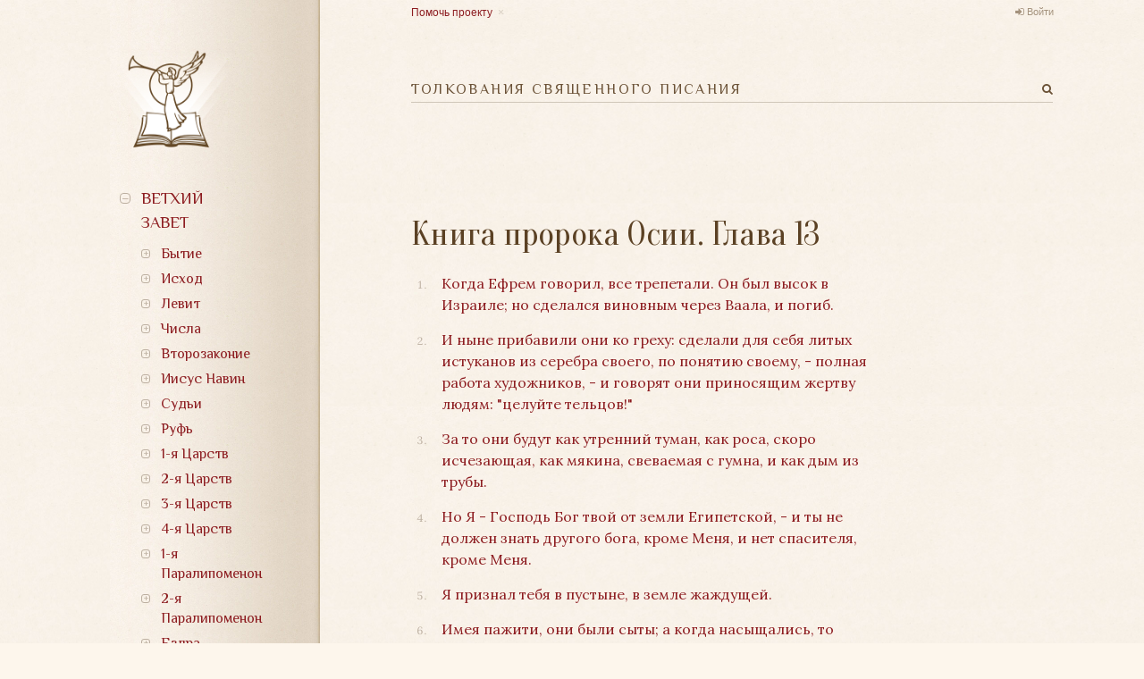

--- FILE ---
content_type: text/html; charset=utf-8
request_url: https://bible.optina.ru/old:os:13:start
body_size: 12019
content:
<!DOCTYPE html>
<html xmlns="http://www.w3.org/1999/xhtml" xml:lang="ru" lang="ru" dir="ltr" class="no-js">
<head>
    <meta charset="UTF-8" />
    <meta name="apple-itunes-app" content="app-id=1122020502" />
    <meta property="og:image" content="/lib/tpl/optina/images/bible.optina.png" />
    <meta property="og:image:height" content="80" />
    <title>Толкования Священного Писания. Книга пророка Осии. Глава 13</title>
    <script>(function(H){H.className=H.className.replace(/\bno-js\b/,'js')})(document.documentElement)</script>
    <link href='https://fonts.googleapis.com/css?family=Lora:400,400italic,700,700italic|Philosopher|Oranienbaum&subset=latin,cyrillic' rel='stylesheet' type='text/css' />
    <link rel="stylesheet" href="https://maxcdn.bootstrapcdn.com/font-awesome/4.4.0/css/font-awesome.min.css" />
    
    <meta name="generator" content="DokuWiki"/>
<meta name="robots" content="index,follow"/>
<meta name="keywords" content="old,os,13,start"/>
<link rel="search" type="application/opensearchdescription+xml" href="/lib/exe/opensearch.php" title="Толкования Священного Писания"/>
<link rel="start" href="/"/>
<link rel="contents" href="/old:os:13:start?do=index" title="Все страницы"/>
<link rel="alternate" type="application/rss+xml" title="Недавние изменения" href="/feed.php"/>
<link rel="alternate" type="application/rss+xml" title="Текущее пространство имён" href="/feed.php?mode=list&amp;ns=old:os:13"/>
<link rel="alternate" type="text/html" title="Простой HTML" href="/_export/xhtml/old:os:13:start"/>
<link rel="alternate" type="text/plain" title="вики-разметка" href="/_export/raw/old:os:13:start"/>
<link rel="canonical" href="http://bible.optina.ru/old:os:13:start"/>
<link rel="stylesheet" type="text/css" href="/lib/exe/css.php?t=optina&amp;tseed=6dd1c12c811738ace2a5082999f0a485"/>
<script type="text/javascript">/*<![CDATA[*/var NS='old:os:13';var JSINFO = {"id":"old:os:13:start","namespace":"old:os:13"};
/*!]]>*/</script>
<script type="text/javascript" charset="utf-8" src="/lib/exe/js.php?t=optina&amp;tseed=6dd1c12c811738ace2a5082999f0a485"></script>
    <link rel="stylesheet" type="text/css" href="/lib/tpl/optina/css/custom.css?v=2.0"/>
    
    <meta name="viewport" content="width=device-width,initial-scale=1" />
    <link rel="shortcut icon" href="/lib/tpl/optina/images/favicon.ico" />
<link rel="apple-touch-icon" href="/lib/tpl/optina/images/apple-touch-icon.png" />
    </head>

<body>
<!--[if lte IE 8 ]><div id="IE8"><![endif]-->
<div id="container">
    <div id="left">
        <!-- Navigation -->
        <nav id="nav">
            <a id="logo" href="/"></a>
            <a id="close_navigation" href="#"></a>
                <ul>
            <li>
        <span class="link">Ветхий завет</span>                <ul>
            <li>
        <span class="link">Бытие</span>                <ul>
            <li>
        <a href="/old:gen:01:start">Глава 1</a>                    </li>
            <li>
        <a href="/old:gen:02:start">Глава 2</a>                    </li>
            <li>
        <a href="/old:gen:03:start">Глава 3</a>                    </li>
            <li>
        <a href="/old:gen:04:start">Глава 4</a>                    </li>
            <li>
        <a href="/old:gen:05:start">Глава 5</a>                    </li>
            <li>
        <a href="/old:gen:06:start">Глава 6</a>                    </li>
            <li>
        <a href="/old:gen:07:start">Глава 7</a>                    </li>
            <li>
        <a href="/old:gen:08:start">Глава 8</a>                    </li>
            <li>
        <a href="/old:gen:09:start">Глава 9</a>                    </li>
            <li>
        <a href="/old:gen:10:start">Глава 10</a>                    </li>
            <li>
        <a href="/old:gen:11:start">Глава 11</a>                    </li>
            <li>
        <a href="/old:gen:12:start">Глава 12</a>                    </li>
            <li>
        <a href="/old:gen:13:start">Глава 13</a>                    </li>
            <li>
        <a href="/old:gen:14:start">Глава 14</a>                    </li>
            <li>
        <a href="/old:gen:15:start">Глава 15</a>                    </li>
            <li>
        <a href="/old:gen:16:start">Глава 16</a>                    </li>
            <li>
        <a href="/old:gen:17:start">Глава 17</a>                    </li>
            <li>
        <a href="/old:gen:18:start">Глава 18</a>                    </li>
            <li>
        <a href="/old:gen:19:start">Глава 19</a>                    </li>
            <li>
        <a href="/old:gen:20:start">Глава 20</a>                    </li>
            <li>
        <a href="/old:gen:21:start">Глава 21</a>                    </li>
            <li>
        <a href="/old:gen:22:start">Глава 22</a>                    </li>
            <li>
        <a href="/old:gen:23:start">Глава 23</a>                    </li>
            <li>
        <a href="/old:gen:24:start">Глава 24</a>                    </li>
            <li>
        <a href="/old:gen:25:start">Глава 25</a>                    </li>
            <li>
        <a href="/old:gen:26:start">Глава 26</a>                    </li>
            <li>
        <a href="/old:gen:27:start">Глава 27</a>                    </li>
            <li>
        <a href="/old:gen:28:start">Глава 28</a>                    </li>
            <li>
        <a href="/old:gen:29:start">Глава 29</a>                    </li>
            <li>
        <a href="/old:gen:30:start">Глава 30</a>                    </li>
            <li>
        <a href="/old:gen:31:start">Глава 31</a>                    </li>
            <li>
        <a href="/old:gen:32:start">Глава 32</a>                    </li>
            <li>
        <a href="/old:gen:33:start">Глава 33</a>                    </li>
            <li>
        <a href="/old:gen:34:start">Глава 34</a>                    </li>
            <li>
        <a href="/old:gen:35:start">Глава 35</a>                    </li>
            <li>
        <a href="/old:gen:36:start">Глава 36</a>                    </li>
            <li>
        <a href="/old:gen:37:start">Глава 37</a>                    </li>
            <li>
        <a href="/old:gen:38:start">Глава 38</a>                    </li>
            <li>
        <a href="/old:gen:39:start">Глава 39</a>                    </li>
            <li>
        <a href="/old:gen:40:start">Глава 40</a>                    </li>
            <li>
        <a href="/old:gen:41:start">Глава 41</a>                    </li>
            <li>
        <a href="/old:gen:42:start">Глава 42</a>                    </li>
            <li>
        <a href="/old:gen:43:start">Глава 43</a>                    </li>
            <li>
        <a href="/old:gen:44:start">Глава 44</a>                    </li>
            <li>
        <a href="/old:gen:45:start">Глава 45</a>                    </li>
            <li>
        <a href="/old:gen:46:start">Глава 46</a>                    </li>
            <li>
        <a href="/old:gen:47:start">Глава 47</a>                    </li>
            <li>
        <a href="/old:gen:48:start">Глава 48</a>                    </li>
            <li>
        <a href="/old:gen:49:start">Глава 49</a>                    </li>
            <li>
        <a href="/old:gen:50:start">Глава 50</a>                    </li>
    	
    </ul>
            </li>
            <li>
        <span class="link">Исход</span>                <ul>
            <li>
        <a href="/old:ish:01:start">Глава 1</a>                    </li>
            <li>
        <a href="/old:ish:02:start">Глава 2</a>                    </li>
            <li>
        <a href="/old:ish:03:start">Глава 3</a>                    </li>
            <li>
        <a href="/old:ish:04:start">Глава 4</a>                    </li>
            <li>
        <a href="/old:ish:05:start">Глава 5</a>                    </li>
            <li>
        <a href="/old:ish:06:start">Глава 6</a>                    </li>
            <li>
        <a href="/old:ish:07:start">Глава 7</a>                    </li>
            <li>
        <a href="/old:ish:08:start">Глава 8</a>                    </li>
            <li>
        <a href="/old:ish:09:start">Глава 9</a>                    </li>
            <li>
        <a href="/old:ish:10:start">Глава 10</a>                    </li>
            <li>
        <a href="/old:ish:11:start">Глава 11</a>                    </li>
            <li>
        <a href="/old:ish:12:start">Глава 12</a>                    </li>
            <li>
        <a href="/old:ish:13:start">Глава 13</a>                    </li>
            <li>
        <a href="/old:ish:14:start">Глава 14</a>                    </li>
            <li>
        <a href="/old:ish:15:start">Глава 15</a>                    </li>
            <li>
        <a href="/old:ish:16:start">Глава 16</a>                    </li>
            <li>
        <a href="/old:ish:17:start">Глава 17</a>                    </li>
            <li>
        <a href="/old:ish:18:start">Глава 18</a>                    </li>
            <li>
        <a href="/old:ish:19:start">Глава 19</a>                    </li>
            <li>
        <a href="/old:ish:20:start">Глава 20</a>                    </li>
            <li>
        <a href="/old:ish:21:start">Глава 21</a>                    </li>
            <li>
        <a href="/old:ish:22:start">Глава 22</a>                    </li>
            <li>
        <a href="/old:ish:23:start">Глава 23</a>                    </li>
            <li>
        <a href="/old:ish:24:start">Глава 24</a>                    </li>
            <li>
        <a href="/old:ish:25:start">Глава 25</a>                    </li>
            <li>
        <a href="/old:ish:26:start">Глава 26</a>                    </li>
            <li>
        <a href="/old:ish:27:start">Глава 27</a>                    </li>
            <li>
        <a href="/old:ish:28:start">Глава 28</a>                    </li>
            <li>
        <a href="/old:ish:29:start">Глава 29</a>                    </li>
            <li>
        <a href="/old:ish:30:start">Глава 30</a>                    </li>
            <li>
        <a href="/old:ish:31:start">Глава 31</a>                    </li>
            <li>
        <a href="/old:ish:32:start">Глава 32</a>                    </li>
            <li>
        <a href="/old:ish:33:start">Глава 33</a>                    </li>
            <li>
        <a href="/old:ish:34:start">Глава 34</a>                    </li>
            <li>
        <a href="/old:ish:35:start">Глава 35</a>                    </li>
            <li>
        <a href="/old:ish:36:start">Глава 36</a>                    </li>
            <li>
        <a href="/old:ish:37:start">Глава 37</a>                    </li>
            <li>
        <a href="/old:ish:38:start">Глава 38</a>                    </li>
            <li>
        <a href="/old:ish:39:start">Глава 39</a>                    </li>
            <li>
        <a href="/old:ish:40:start">Глава 40</a>                    </li>
    	
    </ul>
            </li>
            <li>
        <span class="link">Левит</span>                <ul>
            <li>
        <a href="/old:lev:01:start">Глава 1</a>                    </li>
            <li>
        <a href="/old:lev:02:start">Глава 2</a>                    </li>
            <li>
        <a href="/old:lev:03:start">Глава 3</a>                    </li>
            <li>
        <a href="/old:lev:04:start">Глава 4</a>                    </li>
            <li>
        <a href="/old:lev:05:start">Глава 5</a>                    </li>
            <li>
        <a href="/old:lev:06:start">Глава 6</a>                    </li>
            <li>
        <a href="/old:lev:07:start">Глава 7</a>                    </li>
            <li>
        <a href="/old:lev:08:start">Глава 8</a>                    </li>
            <li>
        <a href="/old:lev:09:start">Глава 9</a>                    </li>
            <li>
        <a href="/old:lev:10:start">Глава 10</a>                    </li>
            <li>
        <a href="/old:lev:11:start">Глава 11</a>                    </li>
            <li>
        <a href="/old:lev:12:start">Глава 12</a>                    </li>
            <li>
        <a href="/old:lev:13:start">Глава 13</a>                    </li>
            <li>
        <a href="/old:lev:14:start">Глава 14</a>                    </li>
            <li>
        <a href="/old:lev:15:start">Глава 15</a>                    </li>
            <li>
        <a href="/old:lev:16:start">Глава 16</a>                    </li>
            <li>
        <a href="/old:lev:17:start">Глава 17</a>                    </li>
            <li>
        <a href="/old:lev:18:start">Глава 18</a>                    </li>
            <li>
        <a href="/old:lev:19:start">Глава 19</a>                    </li>
            <li>
        <a href="/old:lev:20:start">Глава 20</a>                    </li>
            <li>
        <a href="/old:lev:21:start">Глава 21</a>                    </li>
            <li>
        <a href="/old:lev:22:start">Глава 22</a>                    </li>
            <li>
        <a href="/old:lev:23:start">Глава 23</a>                    </li>
            <li>
        <a href="/old:lev:24:start">Глава 24</a>                    </li>
            <li>
        <a href="/old:lev:25:start">Глава 25</a>                    </li>
            <li>
        <a href="/old:lev:26:start">Глава 26</a>                    </li>
            <li>
        <a href="/old:lev:27:start">Глава 27</a>                    </li>
    	
    </ul>
            </li>
            <li>
        <span class="link">Числа</span>                <ul>
            <li>
        <a href="/old:chis:01:start">Глава 1</a>                    </li>
            <li>
        <a href="/old:chis:02:start">Глава 2</a>                    </li>
            <li>
        <a href="/old:chis:03:start">Глава 3</a>                    </li>
            <li>
        <a href="/old:chis:04:start">Глава 4</a>                    </li>
            <li>
        <a href="/old:chis:05:start">Глава 5</a>                    </li>
            <li>
        <a href="/old:chis:06:start">Глава 6</a>                    </li>
            <li>
        <a href="/old:chis:07:start">Глава 7</a>                    </li>
            <li>
        <a href="/old:chis:08:start">Глава 8</a>                    </li>
            <li>
        <a href="/old:chis:09:start">Глава 9</a>                    </li>
            <li>
        <a href="/old:chis:10:start">Глава 10</a>                    </li>
            <li>
        <a href="/old:chis:11:start">Глава 11</a>                    </li>
            <li>
        <a href="/old:chis:12:start">Глава 12</a>                    </li>
            <li>
        <a href="/old:chis:13:start">Глава 13</a>                    </li>
            <li>
        <a href="/old:chis:14:start">Глава 14</a>                    </li>
            <li>
        <a href="/old:chis:15:start">Глава 15</a>                    </li>
            <li>
        <a href="/old:chis:16:start">Глава 16</a>                    </li>
            <li>
        <a href="/old:chis:17:start">Глава 17</a>                    </li>
            <li>
        <a href="/old:chis:18:start">Глава 18</a>                    </li>
            <li>
        <a href="/old:chis:19:start">Глава 19</a>                    </li>
            <li>
        <a href="/old:chis:20:start">Глава 20</a>                    </li>
            <li>
        <a href="/old:chis:21:start">Глава 21</a>                    </li>
            <li>
        <a href="/old:chis:22:start">Глава 22</a>                    </li>
            <li>
        <a href="/old:chis:23:start">Глава 23</a>                    </li>
            <li>
        <a href="/old:chis:24:start">Глава 24</a>                    </li>
            <li>
        <a href="/old:chis:25:start">Глава 25</a>                    </li>
            <li>
        <a href="/old:chis:26:start">Глава 26</a>                    </li>
            <li>
        <a href="/old:chis:27:start">Глава 27</a>                    </li>
            <li>
        <a href="/old:chis:28:start">Глава 28</a>                    </li>
            <li>
        <a href="/old:chis:29:start">Глава 29</a>                    </li>
            <li>
        <a href="/old:chis:30:start">Глава 30</a>                    </li>
            <li>
        <a href="/old:chis:31:start">Глава 31</a>                    </li>
            <li>
        <a href="/old:chis:32:start">Глава 32</a>                    </li>
            <li>
        <a href="/old:chis:33:start">Глава 33</a>                    </li>
            <li>
        <a href="/old:chis:34:start">Глава 34</a>                    </li>
            <li>
        <a href="/old:chis:35:start">Глава 35</a>                    </li>
            <li>
        <a href="/old:chis:36:start">Глава 36</a>                    </li>
    	
    </ul>
            </li>
            <li>
        <span class="link">Второзаконие</span>                <ul>
            <li>
        <a href="/old:vtor:01:start">Глава 1</a>                    </li>
            <li>
        <a href="/old:vtor:02:start">Глава 2</a>                    </li>
            <li>
        <a href="/old:vtor:03:start">Глава 3</a>                    </li>
            <li>
        <a href="/old:vtor:04:start">Глава 4</a>                    </li>
            <li>
        <a href="/old:vtor:05:start">Глава 5</a>                    </li>
            <li>
        <a href="/old:vtor:06:start">Глава 6</a>                    </li>
            <li>
        <a href="/old:vtor:07:start">Глава 7</a>                    </li>
            <li>
        <a href="/old:vtor:08:start">Глава 8</a>                    </li>
            <li>
        <a href="/old:vtor:09:start">Глава 9</a>                    </li>
            <li>
        <a href="/old:vtor:10:start">Глава 10</a>                    </li>
            <li>
        <a href="/old:vtor:11:start">Глава 11</a>                    </li>
            <li>
        <a href="/old:vtor:12:start">Глава 12</a>                    </li>
            <li>
        <a href="/old:vtor:13:start">Глава 13</a>                    </li>
            <li>
        <a href="/old:vtor:14:start">Глава 14</a>                    </li>
            <li>
        <a href="/old:vtor:15:start">Глава 15</a>                    </li>
            <li>
        <a href="/old:vtor:16:start">Глава 16</a>                    </li>
            <li>
        <a href="/old:vtor:17:start">Глава 17</a>                    </li>
            <li>
        <a href="/old:vtor:18:start">Глава 18</a>                    </li>
            <li>
        <a href="/old:vtor:19:start">Глава 19</a>                    </li>
            <li>
        <a href="/old:vtor:20:start">Глава 20</a>                    </li>
            <li>
        <a href="/old:vtor:21:start">Глава 21</a>                    </li>
            <li>
        <a href="/old:vtor:22:start">Глава 22</a>                    </li>
            <li>
        <a href="/old:vtor:23:start">Глава 23</a>                    </li>
            <li>
        <a href="/old:vtor:24:start">Глава 24</a>                    </li>
            <li>
        <a href="/old:vtor:25:start">Глава 25</a>                    </li>
            <li>
        <a href="/old:vtor:26:start">Глава 26</a>                    </li>
            <li>
        <a href="/old:vtor:27:start">Глава 27</a>                    </li>
            <li>
        <a href="/old:vtor:28:start">Глава 28</a>                    </li>
            <li>
        <a href="/old:vtor:29:start">Глава 29</a>                    </li>
            <li>
        <a href="/old:vtor:30:start">Глава 30</a>                    </li>
            <li>
        <a href="/old:vtor:31:start">Глава 31</a>                    </li>
            <li>
        <a href="/old:vtor:32:start">Глава 32</a>                    </li>
            <li>
        <a href="/old:vtor:33:start">Глава 33</a>                    </li>
            <li>
        <a href="/old:vtor:34:start">Глава 34</a>                    </li>
    	
    </ul>
            </li>
            <li>
        <span class="link">Иисус Навин</span>                <ul>
            <li>
        <a href="/old:nav:01:start">Глава 1</a>                    </li>
            <li>
        <a href="/old:nav:02:start">Глава 2</a>                    </li>
            <li>
        <a href="/old:nav:03:start">Глава 3</a>                    </li>
            <li>
        <a href="/old:nav:04:start">Глава 4</a>                    </li>
            <li>
        <a href="/old:nav:05:start">Глава 5</a>                    </li>
            <li>
        <a href="/old:nav:06:start">Глава 6</a>                    </li>
            <li>
        <a href="/old:nav:07:start">Глава 7</a>                    </li>
            <li>
        <a href="/old:nav:08:start">Глава 8</a>                    </li>
            <li>
        <a href="/old:nav:09:start">Глава 9</a>                    </li>
            <li>
        <a href="/old:nav:10:start">Глава 10</a>                    </li>
            <li>
        <a href="/old:nav:11:start">Глава 11</a>                    </li>
            <li>
        <a href="/old:nav:12:start">Глава 12</a>                    </li>
            <li>
        <a href="/old:nav:13:start">Глава 13</a>                    </li>
            <li>
        <a href="/old:nav:14:start">Глава 14</a>                    </li>
            <li>
        <a href="/old:nav:15:start">Глава 15</a>                    </li>
            <li>
        <a href="/old:nav:16:start">Глава 16</a>                    </li>
            <li>
        <a href="/old:nav:17:start">Глава 17</a>                    </li>
            <li>
        <a href="/old:nav:18:start">Глава 18</a>                    </li>
            <li>
        <a href="/old:nav:19:start">Глава 19</a>                    </li>
            <li>
        <a href="/old:nav:20:start">Глава 20</a>                    </li>
            <li>
        <a href="/old:nav:21:start">Глава 21</a>                    </li>
            <li>
        <a href="/old:nav:22:start">Глава 22</a>                    </li>
            <li>
        <a href="/old:nav:23:start">Глава 23</a>                    </li>
            <li>
        <a href="/old:nav:24:start">Глава 24</a>                    </li>
    	
    </ul>
            </li>
            <li>
        <span class="link">Судьи</span>                <ul>
            <li>
        <a href="/old:sud:01:start">Глава 1</a>                    </li>
            <li>
        <a href="/old:sud:02:start">Глава 2</a>                    </li>
            <li>
        <a href="/old:sud:03:start">Глава 3</a>                    </li>
            <li>
        <a href="/old:sud:04:start">Глава 4</a>                    </li>
            <li>
        <a href="/old:sud:05:start">Глава 5</a>                    </li>
            <li>
        <a href="/old:sud:06:start">Глава 6</a>                    </li>
            <li>
        <a href="/old:sud:07:start">Глава 7</a>                    </li>
            <li>
        <a href="/old:sud:08:start">Глава 8</a>                    </li>
            <li>
        <a href="/old:sud:09:start">Глава 9</a>                    </li>
            <li>
        <a href="/old:sud:10:start">Глава 10</a>                    </li>
            <li>
        <a href="/old:sud:11:start">Глава 11</a>                    </li>
            <li>
        <a href="/old:sud:12:start">Глава 12</a>                    </li>
            <li>
        <a href="/old:sud:13:start">Глава 13</a>                    </li>
            <li>
        <a href="/old:sud:14:start">Глава 14</a>                    </li>
            <li>
        <a href="/old:sud:15:start">Глава 15</a>                    </li>
            <li>
        <a href="/old:sud:16:start">Глава 16</a>                    </li>
            <li>
        <a href="/old:sud:17:start">Глава 17</a>                    </li>
            <li>
        <a href="/old:sud:18:start">Глава 18</a>                    </li>
            <li>
        <a href="/old:sud:19:start">Глава 19</a>                    </li>
            <li>
        <a href="/old:sud:20:start">Глава 20</a>                    </li>
            <li>
        <a href="/old:sud:21:start">Глава 21</a>                    </li>
    	
    </ul>
            </li>
            <li>
        <span class="link">Руфь</span>                <ul>
            <li>
        <a href="/old:ruf:01:start">Глава 1</a>                    </li>
            <li>
        <a href="/old:ruf:02:start">Глава 2</a>                    </li>
            <li>
        <a href="/old:ruf:03:start">Глава 3</a>                    </li>
            <li>
        <a href="/old:ruf:04:start">Глава 4</a>                    </li>
    	
    </ul>
            </li>
            <li>
        <span class="link">1-я Царств</span>                <ul>
            <li>
        <a href="/old:1ts:01:start">Глава 1</a>                    </li>
            <li>
        <a href="/old:1ts:02:start">Глава 2</a>                    </li>
            <li>
        <a href="/old:1ts:03:start">Глава 3</a>                    </li>
            <li>
        <a href="/old:1ts:04:start">Глава 4</a>                    </li>
            <li>
        <a href="/old:1ts:05:start">Глава 5</a>                    </li>
            <li>
        <a href="/old:1ts:06:start">Глава 6</a>                    </li>
            <li>
        <a href="/old:1ts:07:start">Глава 7</a>                    </li>
            <li>
        <a href="/old:1ts:08:start">Глава 8</a>                    </li>
            <li>
        <a href="/old:1ts:09:start">Глава 9</a>                    </li>
            <li>
        <a href="/old:1ts:10:start">Глава 10</a>                    </li>
            <li>
        <a href="/old:1ts:11:start">Глава 11</a>                    </li>
            <li>
        <a href="/old:1ts:12:start">Глава 12</a>                    </li>
            <li>
        <a href="/old:1ts:13:start">Глава 13</a>                    </li>
            <li>
        <a href="/old:1ts:14:start">Глава 14</a>                    </li>
            <li>
        <a href="/old:1ts:15:start">Глава 15</a>                    </li>
            <li>
        <a href="/old:1ts:16:start">Глава 16</a>                    </li>
            <li>
        <a href="/old:1ts:17:start">Глава 17</a>                    </li>
            <li>
        <a href="/old:1ts:18:start">Глава 18</a>                    </li>
            <li>
        <a href="/old:1ts:19:start">Глава 19</a>                    </li>
            <li>
        <a href="/old:1ts:20:start">Глава 20</a>                    </li>
            <li>
        <a href="/old:1ts:21:start">Глава 21</a>                    </li>
            <li>
        <a href="/old:1ts:22:start">Глава 22</a>                    </li>
            <li>
        <a href="/old:1ts:23:start">Глава 23</a>                    </li>
            <li>
        <a href="/old:1ts:24:start">Глава 24</a>                    </li>
            <li>
        <a href="/old:1ts:25:start">Глава 25</a>                    </li>
            <li>
        <a href="/old:1ts:26:start">Глава 26</a>                    </li>
            <li>
        <a href="/old:1ts:27:start">Глава 27</a>                    </li>
            <li>
        <a href="/old:1ts:28:start">Глава 28</a>                    </li>
            <li>
        <a href="/old:1ts:29:start">Глава 29</a>                    </li>
            <li>
        <a href="/old:1ts:30:start">Глава 30</a>                    </li>
            <li>
        <a href="/old:1ts:31:start">Глава 31</a>                    </li>
    	
    </ul>
            </li>
            <li>
        <span class="link">2-я Царств</span>                <ul>
            <li>
        <a href="/old:2ts:01:start">Глава 1</a>                    </li>
            <li>
        <a href="/old:2ts:02:start">Глава 2</a>                    </li>
            <li>
        <a href="/old:2ts:03:start">Глава 3</a>                    </li>
            <li>
        <a href="/old:2ts:04:start">Глава 4</a>                    </li>
            <li>
        <a href="/old:2ts:05:start">Глава 5</a>                    </li>
            <li>
        <a href="/old:2ts:06:start">Глава 6</a>                    </li>
            <li>
        <a href="/old:2ts:07:start">Глава 7</a>                    </li>
            <li>
        <a href="/old:2ts:08:start">Глава 8</a>                    </li>
            <li>
        <a href="/old:2ts:09:start">Глава 9</a>                    </li>
            <li>
        <a href="/old:2ts:10:start">Глава 10</a>                    </li>
            <li>
        <a href="/old:2ts:11:start">Глава 11</a>                    </li>
            <li>
        <a href="/old:2ts:12:start">Глава 12</a>                    </li>
            <li>
        <a href="/old:2ts:13:start">Глава 13</a>                    </li>
            <li>
        <a href="/old:2ts:14:start">Глава 14</a>                    </li>
            <li>
        <a href="/old:2ts:15:start">Глава 15</a>                    </li>
            <li>
        <a href="/old:2ts:16:start">Глава 16</a>                    </li>
            <li>
        <a href="/old:2ts:17:start">Глава 17</a>                    </li>
            <li>
        <a href="/old:2ts:18:start">Глава 18</a>                    </li>
            <li>
        <a href="/old:2ts:19:start">Глава 19</a>                    </li>
            <li>
        <a href="/old:2ts:20:start">Глава 20</a>                    </li>
            <li>
        <a href="/old:2ts:21:start">Глава 21</a>                    </li>
            <li>
        <a href="/old:2ts:22:start">Глава 22</a>                    </li>
            <li>
        <a href="/old:2ts:23:start">Глава 23</a>                    </li>
            <li>
        <a href="/old:2ts:24:start">Глава 24</a>                    </li>
    	
    </ul>
            </li>
            <li>
        <span class="link">3-я Царств</span>                <ul>
            <li>
        <a href="/old:3ts:01:start">Глава 1</a>                    </li>
            <li>
        <a href="/old:3ts:02:start">Глава 2</a>                    </li>
            <li>
        <a href="/old:3ts:03:start">Глава 3</a>                    </li>
            <li>
        <a href="/old:3ts:04:start">Глава 4</a>                    </li>
            <li>
        <a href="/old:3ts:05:start">Глава 5</a>                    </li>
            <li>
        <a href="/old:3ts:06:start">Глава 6</a>                    </li>
            <li>
        <a href="/old:3ts:07:start">Глава 7</a>                    </li>
            <li>
        <a href="/old:3ts:08:start">Глава 8</a>                    </li>
            <li>
        <a href="/old:3ts:09:start">Глава 9</a>                    </li>
            <li>
        <a href="/old:3ts:10:start">Глава 10</a>                    </li>
            <li>
        <a href="/old:3ts:11:start">Глава 11</a>                    </li>
            <li>
        <a href="/old:3ts:12:start">Глава 12</a>                    </li>
            <li>
        <a href="/old:3ts:13:start">Глава 13</a>                    </li>
            <li>
        <a href="/old:3ts:14:start">Глава 14</a>                    </li>
            <li>
        <a href="/old:3ts:15:start">Глава 15</a>                    </li>
            <li>
        <a href="/old:3ts:16:start">Глава 16</a>                    </li>
            <li>
        <a href="/old:3ts:17:start">Глава 17</a>                    </li>
            <li>
        <a href="/old:3ts:18:start">Глава 18</a>                    </li>
            <li>
        <a href="/old:3ts:19:start">Глава 19</a>                    </li>
            <li>
        <a href="/old:3ts:20:start">Глава 20</a>                    </li>
            <li>
        <a href="/old:3ts:21:start">Глава 21</a>                    </li>
            <li>
        <a href="/old:3ts:22:start">Глава 22</a>                    </li>
    	
    </ul>
            </li>
            <li>
        <span class="link">4-я Царств</span>                <ul>
            <li>
        <a href="/old:4ts:01:start">Глава 1</a>                    </li>
            <li>
        <a href="/old:4ts:02:start">Глава 2</a>                    </li>
            <li>
        <a href="/old:4ts:03:start">Глава 3</a>                    </li>
            <li>
        <a href="/old:4ts:04:start">Глава 4</a>                    </li>
            <li>
        <a href="/old:4ts:05:start">Глава 5</a>                    </li>
            <li>
        <a href="/old:4ts:06:start">Глава 6</a>                    </li>
            <li>
        <a href="/old:4ts:07:start">Глава 7</a>                    </li>
            <li>
        <a href="/old:4ts:08:start">Глава 8</a>                    </li>
            <li>
        <a href="/old:4ts:09:start">Глава 9</a>                    </li>
            <li>
        <a href="/old:4ts:10:start">Глава 10</a>                    </li>
            <li>
        <a href="/old:4ts:11:start">Глава 11</a>                    </li>
            <li>
        <a href="/old:4ts:12:start">Глава 12</a>                    </li>
            <li>
        <a href="/old:4ts:13:start">Глава 13</a>                    </li>
            <li>
        <a href="/old:4ts:14:start">Глава 14</a>                    </li>
            <li>
        <a href="/old:4ts:15:start">Глава 15</a>                    </li>
            <li>
        <a href="/old:4ts:16:start">Глава 16</a>                    </li>
            <li>
        <a href="/old:4ts:17:start">Глава 17</a>                    </li>
            <li>
        <a href="/old:4ts:18:start">Глава 18</a>                    </li>
            <li>
        <a href="/old:4ts:19:start">Глава 19</a>                    </li>
            <li>
        <a href="/old:4ts:20:start">Глава 20</a>                    </li>
            <li>
        <a href="/old:4ts:21:start">Глава 21</a>                    </li>
            <li>
        <a href="/old:4ts:22:start">Глава 22</a>                    </li>
            <li>
        <a href="/old:4ts:23:start">Глава 23</a>                    </li>
            <li>
        <a href="/old:4ts:24:start">Глава 24</a>                    </li>
            <li>
        <a href="/old:4ts:25:start">Глава 25</a>                    </li>
    	
    </ul>
            </li>
            <li>
        <span class="link">1-я Паралипоменон</span>                <ul>
            <li>
        <a href="/old:1par:01:start">Глава 1</a>                    </li>
            <li>
        <a href="/old:1par:02:start">Глава 2</a>                    </li>
            <li>
        <a href="/old:1par:03:start">Глава 3</a>                    </li>
            <li>
        <a href="/old:1par:04:start">Глава 4</a>                    </li>
            <li>
        <a href="/old:1par:05:start">Глава 5</a>                    </li>
            <li>
        <a href="/old:1par:06:start">Глава 6</a>                    </li>
            <li>
        <a href="/old:1par:07:start">Глава 7</a>                    </li>
            <li>
        <a href="/old:1par:08:start">Глава 8</a>                    </li>
            <li>
        <a href="/old:1par:09:start">Глава 9</a>                    </li>
            <li>
        <a href="/old:1par:10:start">Глава 10</a>                    </li>
            <li>
        <a href="/old:1par:11:start">Глава 11</a>                    </li>
            <li>
        <a href="/old:1par:12:start">Глава 12</a>                    </li>
            <li>
        <a href="/old:1par:13:start">Глава 13</a>                    </li>
            <li>
        <a href="/old:1par:14:start">Глава 14</a>                    </li>
            <li>
        <a href="/old:1par:15:start">Глава 15</a>                    </li>
            <li>
        <a href="/old:1par:16:start">Глава 16</a>                    </li>
            <li>
        <a href="/old:1par:17:start">Глава 17</a>                    </li>
            <li>
        <a href="/old:1par:18:start">Глава 18</a>                    </li>
            <li>
        <a href="/old:1par:19:start">Глава 19</a>                    </li>
            <li>
        <a href="/old:1par:20:start">Глава 20</a>                    </li>
            <li>
        <a href="/old:1par:21:start">Глава 21</a>                    </li>
            <li>
        <a href="/old:1par:22:start">Глава 22</a>                    </li>
            <li>
        <a href="/old:1par:23:start">Глава 23</a>                    </li>
            <li>
        <a href="/old:1par:24:start">Глава 24</a>                    </li>
            <li>
        <a href="/old:1par:25:start">Глава 25</a>                    </li>
            <li>
        <a href="/old:1par:26:start">Глава 26</a>                    </li>
            <li>
        <a href="/old:1par:27:start">Глава 27</a>                    </li>
            <li>
        <a href="/old:1par:28:start">Глава 28</a>                    </li>
            <li>
        <a href="/old:1par:29:start">Глава 29</a>                    </li>
    	
    </ul>
            </li>
            <li>
        <span class="link">2-я Паралипоменон </span>                <ul>
            <li>
        <a href="/old:2par:01:start">Глава 1</a>                    </li>
            <li>
        <a href="/old:2par:02:start">Глава 2</a>                    </li>
            <li>
        <a href="/old:2par:03:start">Глава 3</a>                    </li>
            <li>
        <a href="/old:2par:04:start">Глава 4</a>                    </li>
            <li>
        <a href="/old:2par:05:start">Глава 5</a>                    </li>
            <li>
        <a href="/old:2par:06:start">Глава 6</a>                    </li>
            <li>
        <a href="/old:2par:07:start">Глава 7</a>                    </li>
            <li>
        <a href="/old:2par:08:start">Глава 8</a>                    </li>
            <li>
        <a href="/old:2par:09:start">Глава 9</a>                    </li>
            <li>
        <a href="/old:2par:10:start">Глава 10</a>                    </li>
            <li>
        <a href="/old:2par:11:start">Глава 11</a>                    </li>
            <li>
        <a href="/old:2par:12:start">Глава 12</a>                    </li>
            <li>
        <a href="/old:2par:13:start">Глава 13</a>                    </li>
            <li>
        <a href="/old:2par:14:start">Глава 14</a>                    </li>
            <li>
        <a href="/old:2par:15:start">Глава 15</a>                    </li>
            <li>
        <a href="/old:2par:16:start">Глава 16</a>                    </li>
            <li>
        <a href="/old:2par:17:start">Глава 17</a>                    </li>
            <li>
        <a href="/old:2par:18:start">Глава 18</a>                    </li>
            <li>
        <a href="/old:2par:19:start">Глава 19</a>                    </li>
            <li>
        <a href="/old:2par:20:start">Глава 20</a>                    </li>
            <li>
        <a href="/old:2par:21:start">Глава 21</a>                    </li>
            <li>
        <a href="/old:2par:22:start">Глава 22</a>                    </li>
            <li>
        <a href="/old:2par:23:start">Глава 23</a>                    </li>
            <li>
        <a href="/old:2par:24:start">Глава 24</a>                    </li>
            <li>
        <a href="/old:2par:25:start">Глава 25</a>                    </li>
            <li>
        <a href="/old:2par:26:start">Глава 26</a>                    </li>
            <li>
        <a href="/old:2par:27:start">Глава 27</a>                    </li>
            <li>
        <a href="/old:2par:28:start">Глава 28</a>                    </li>
            <li>
        <a href="/old:2par:29:start">Глава 29</a>                    </li>
            <li>
        <a href="/old:2par:30:start">Глава 30</a>                    </li>
            <li>
        <a href="/old:2par:31:start">Глава 31</a>                    </li>
            <li>
        <a href="/old:2par:32:start">Глава 32</a>                    </li>
            <li>
        <a href="/old:2par:33:start">Глава 33</a>                    </li>
            <li>
        <a href="/old:2par:34:start">Глава 34</a>                    </li>
            <li>
        <a href="/old:2par:35:start">Глава 35</a>                    </li>
            <li>
        <a href="/old:2par:36:start">Глава 36</a>                    </li>
    	
    </ul>
            </li>
            <li>
        <span class="link">Ездра </span>                <ul>
            <li>
        <a href="/old:ezd:01:start">Глава 1</a>                    </li>
            <li>
        <a href="/old:ezd:02:start">Глава 2</a>                    </li>
            <li>
        <a href="/old:ezd:03:start">Глава 3</a>                    </li>
            <li>
        <a href="/old:ezd:04:start">Глава 4</a>                    </li>
            <li>
        <a href="/old:ezd:05:start">Глава 5</a>                    </li>
            <li>
        <a href="/old:ezd:06:start">Глава 6</a>                    </li>
            <li>
        <a href="/old:ezd:07:start">Глава 7</a>                    </li>
            <li>
        <a href="/old:ezd:08:start">Глава 8</a>                    </li>
            <li>
        <a href="/old:ezd:09:start">Глава 9</a>                    </li>
            <li>
        <a href="/old:ezd:10:start">Глава 10</a>                    </li>
    	
    </ul>
            </li>
            <li>
        <span class="link">Неемия</span>                <ul>
            <li>
        <a href="/old:neem:01:start">Глава 1</a>                    </li>
            <li>
        <a href="/old:neem:02:start">Глава 2</a>                    </li>
            <li>
        <a href="/old:neem:03:start">Глава 3</a>                    </li>
            <li>
        <a href="/old:neem:04:start">Глава 4</a>                    </li>
            <li>
        <a href="/old:neem:05:start">Глава 5</a>                    </li>
            <li>
        <a href="/old:neem:06:start">Глава 6</a>                    </li>
            <li>
        <a href="/old:neem:07:start">Глава 7</a>                    </li>
            <li>
        <a href="/old:neem:08:start">Глава 8</a>                    </li>
            <li>
        <a href="/old:neem:09:start">Глава 9</a>                    </li>
            <li>
        <a href="/old:neem:10:start">Глава 10</a>                    </li>
            <li>
        <a href="/old:neem:11:start">Глава 11</a>                    </li>
            <li>
        <a href="/old:neem:12:start">Глава 12</a>                    </li>
            <li>
        <a href="/old:neem:13:start">Глава 13</a>                    </li>
    	
    </ul>
            </li>
            <li>
        <span class="link">2-я Ездры</span>                <ul>
            <li>
        <a href="/old:2ezd:01:start">Глава 1</a>                    </li>
            <li>
        <a href="/old:2ezd:02:start">Глава 2</a>                    </li>
            <li>
        <a href="/old:2ezd:03:start">Глава 3</a>                    </li>
            <li>
        <a href="/old:2ezd:04:start">Глава 4</a>                    </li>
            <li>
        <a href="/old:2ezd:05:start">Глава 5</a>                    </li>
            <li>
        <a href="/old:2ezd:06:start">Глава 6</a>                    </li>
            <li>
        <a href="/old:2ezd:07:start">Глава 7</a>                    </li>
            <li>
        <a href="/old:2ezd:08:start">Глава 8</a>                    </li>
            <li>
        <a href="/old:2ezd:09:start">Глава 9</a>                    </li>
    	
    </ul>
            </li>
            <li>
        <span class="link">Товит</span>                <ul>
            <li>
        <a href="/old:tov:01:start">Глава 1</a>                    </li>
            <li>
        <a href="/old:tov:02:start">Глава 2</a>                    </li>
            <li>
        <a href="/old:tov:03:start">Глава 3</a>                    </li>
            <li>
        <a href="/old:tov:04:start">Глава 4</a>                    </li>
            <li>
        <a href="/old:tov:05:start">Глава 5</a>                    </li>
            <li>
        <a href="/old:tov:06:start">Глава 6</a>                    </li>
            <li>
        <a href="/old:tov:07:start">Глава 7</a>                    </li>
            <li>
        <a href="/old:tov:08:start">Глава 8</a>                    </li>
            <li>
        <a href="/old:tov:09:start">Глава 9</a>                    </li>
            <li>
        <a href="/old:tov:10:start">Глава 10</a>                    </li>
            <li>
        <a href="/old:tov:11:start">Глава 11</a>                    </li>
            <li>
        <a href="/old:tov:12:start">Глава 12</a>                    </li>
            <li>
        <a href="/old:tov:13:start">Глава 13</a>                    </li>
            <li>
        <a href="/old:tov:14:start">Глава 14</a>                    </li>
    	
    </ul>
            </li>
            <li>
        <span class="link">Иудифь</span>                <ul>
            <li>
        <a href="/old:iud:01:start">Глава 1</a>                    </li>
            <li>
        <a href="/old:iud:02:start">Глава 2</a>                    </li>
            <li>
        <a href="/old:iud:03:start">Глава 3</a>                    </li>
            <li>
        <a href="/old:iud:04:start">Глава 4</a>                    </li>
            <li>
        <a href="/old:iud:05:start">Глава 5</a>                    </li>
            <li>
        <a href="/old:iud:06:start">Глава 6</a>                    </li>
            <li>
        <a href="/old:iud:07:start">Глава 7</a>                    </li>
            <li>
        <a href="/old:iud:08:start">Глава 8</a>                    </li>
            <li>
        <a href="/old:iud:09:start">Глава 9</a>                    </li>
            <li>
        <a href="/old:iud:10:start">Глава 10</a>                    </li>
            <li>
        <a href="/old:iud:11:start">Глава 11</a>                    </li>
            <li>
        <a href="/old:iud:12:start">Глава 12</a>                    </li>
            <li>
        <a href="/old:iud:13:start">Глава 13</a>                    </li>
            <li>
        <a href="/old:iud:14:start">Глава 14</a>                    </li>
            <li>
        <a href="/old:iud:15:start">Глава 15</a>                    </li>
            <li>
        <a href="/old:iud:16:start">Глава 16</a>                    </li>
    	
    </ul>
            </li>
            <li>
        <span class="link">Есфирь</span>                <ul>
            <li>
        <a href="/old:esf:01:start">Глава 1</a>                    </li>
            <li>
        <a href="/old:esf:02:start">Глава 2</a>                    </li>
            <li>
        <a href="/old:esf:03:start">Глава 3</a>                    </li>
            <li>
        <a href="/old:esf:04:start">Глава 4</a>                    </li>
            <li>
        <a href="/old:esf:05:start">Глава 5</a>                    </li>
            <li>
        <a href="/old:esf:06:start">Глава 6</a>                    </li>
            <li>
        <a href="/old:esf:07:start">Глава 7</a>                    </li>
            <li>
        <a href="/old:esf:08:start">Глава 8</a>                    </li>
            <li>
        <a href="/old:esf:09:start">Глава 9</a>                    </li>
            <li>
        <a href="/old:esf:10:start">Глава 10</a>                    </li>
    	
    </ul>
            </li>
            <li>
        <span class="link">Притчи</span>                <ul>
            <li>
        <a href="/old:pr:01:start">Глава 1</a>                    </li>
            <li>
        <a href="/old:pr:02:start">Глава 2</a>                    </li>
            <li>
        <a href="/old:pr:03:start">Глава 3</a>                    </li>
            <li>
        <a href="/old:pr:04:start">Глава 4</a>                    </li>
            <li>
        <a href="/old:pr:05:start">Глава 5</a>                    </li>
            <li>
        <a href="/old:pr:06:start">Глава 6</a>                    </li>
            <li>
        <a href="/old:pr:07:start">Глава 7</a>                    </li>
            <li>
        <a href="/old:pr:08:start">Глава 8</a>                    </li>
            <li>
        <a href="/old:pr:09:start">Глава 9</a>                    </li>
            <li>
        <a href="/old:pr:10:start">Глава 10</a>                    </li>
            <li>
        <a href="/old:pr:11:start">Глава 11</a>                    </li>
            <li>
        <a href="/old:pr:12:start">Глава 12</a>                    </li>
            <li>
        <a href="/old:pr:13:start">Глава 13</a>                    </li>
            <li>
        <a href="/old:pr:14:start">Глава 14</a>                    </li>
            <li>
        <a href="/old:pr:15:start">Глава 15</a>                    </li>
            <li>
        <a href="/old:pr:16:start">Глава 16</a>                    </li>
            <li>
        <a href="/old:pr:17:start">Глава 17</a>                    </li>
            <li>
        <a href="/old:pr:18:start">Глава 18</a>                    </li>
            <li>
        <a href="/old:pr:19:start">Глава 19</a>                    </li>
            <li>
        <a href="/old:pr:20:start">Глава 20</a>                    </li>
            <li>
        <a href="/old:pr:21:start">Глава 21</a>                    </li>
            <li>
        <a href="/old:pr:22:start">Глава 22</a>                    </li>
            <li>
        <a href="/old:pr:23:start">Глава 23</a>                    </li>
            <li>
        <a href="/old:pr:24:start">Глава 24</a>                    </li>
            <li>
        <a href="/old:pr:25:start">Глава 25</a>                    </li>
            <li>
        <a href="/old:pr:26:start">Глава 26</a>                    </li>
            <li>
        <a href="/old:pr:27:start">Глава 27</a>                    </li>
            <li>
        <a href="/old:pr:28:start">Глава 28</a>                    </li>
            <li>
        <a href="/old:pr:29:start">Глава 29</a>                    </li>
            <li>
        <a href="/old:pr:30:start">Глава 30</a>                    </li>
            <li>
        <a href="/old:pr:31:start">Глава 31</a>                    </li>
    	
    </ul>
            </li>
            <li>
        <span class="link">Екклесиаст</span>                <ul>
            <li>
        <a href="/old:ekl:01:start">Глава 1</a>                    </li>
            <li>
        <a href="/old:ekl:02:start">Глава 2</a>                    </li>
            <li>
        <a href="/old:ekl:03:start">Глава 3</a>                    </li>
            <li>
        <a href="/old:ekl:04:start">Глава 4</a>                    </li>
            <li>
        <a href="/old:ekl:05:start">Глава 5</a>                    </li>
            <li>
        <a href="/old:ekl:06:start">Глава 6</a>                    </li>
            <li>
        <a href="/old:ekl:07:start">Глава 7</a>                    </li>
            <li>
        <a href="/old:ekl:08:start">Глава 8</a>                    </li>
            <li>
        <a href="/old:ekl:09:start">Глава 9</a>                    </li>
            <li>
        <a href="/old:ekl:10:start">Глава 10</a>                    </li>
            <li>
        <a href="/old:ekl:11:start">Глава 11</a>                    </li>
            <li>
        <a href="/old:ekl:12:start">Глава 12</a>                    </li>
    	
    </ul>
            </li>
            <li>
        <span class="link">Песня Песней</span>                <ul>
            <li>
        <a href="/old:pp:01:start">Глава 1</a>                    </li>
            <li>
        <a href="/old:pp:02:start">Глава 2</a>                    </li>
            <li>
        <a href="/old:pp:03:start">Глава 3</a>                    </li>
            <li>
        <a href="/old:pp:04:start">Глава 4</a>                    </li>
            <li>
        <a href="/old:pp:05:start">Глава 5</a>                    </li>
            <li>
        <a href="/old:pp:06:start">Глава 6</a>                    </li>
            <li>
        <a href="/old:pp:07:start">Глава 7</a>                    </li>
            <li>
        <a href="/old:pp:8:start">Глава 8</a>                    </li>
    	
    </ul>
            </li>
            <li>
        <span class="link">Премудрость Соломона</span>                <ul>
            <li>
        <a href="/old:prs:01:start">Глава 1</a>                    </li>
            <li>
        <a href="/old:prs:02:start">Глава 2</a>                    </li>
            <li>
        <a href="/old:prs:03:start">Глава 3</a>                    </li>
            <li>
        <a href="/old:prs:04:start">Глава 4</a>                    </li>
            <li>
        <a href="/old:prs:05:start">Глава 5</a>                    </li>
            <li>
        <a href="/old:prs:06:start">Глава 6</a>                    </li>
            <li>
        <a href="/old:prs:07:start">Глава 7</a>                    </li>
            <li>
        <a href="/old:prs:08:start">Глава 8</a>                    </li>
            <li>
        <a href="/old:prs:09:start">Глава 9</a>                    </li>
            <li>
        <a href="/old:prs:10:start">Глава 10</a>                    </li>
            <li>
        <a href="/old:prs:11:start">Глава 11</a>                    </li>
            <li>
        <a href="/old:prs:12:start">Глава 12</a>                    </li>
            <li>
        <a href="/old:prs:13:start">Глава 13</a>                    </li>
            <li>
        <a href="/old:prs:14:start">Глава 14</a>                    </li>
            <li>
        <a href="/old:prs:15:start">Глава 15</a>                    </li>
            <li>
        <a href="/old:prs:16:start">Глава 16</a>                    </li>
            <li>
        <a href="/old:prs:17:start">Глава 17</a>                    </li>
            <li>
        <a href="/old:prs:18:start">Глава 18</a>                    </li>
            <li>
        <a href="/old:prs:19:start">Глава 19</a>                    </li>
    	
    </ul>
            </li>
            <li>
        <span class="link">Сирах</span>                <ul>
            <li>
        <a href="/old:prsir:01:start">Глава 1</a>                    </li>
            <li>
        <a href="/old:prsir:02:start">Глава 2</a>                    </li>
            <li>
        <a href="/old:prsir:03:start">Глава 3</a>                    </li>
            <li>
        <a href="/old:prsir:04:start">Глава 4</a>                    </li>
            <li>
        <a href="/old:prsir:05:start">Глава 5</a>                    </li>
            <li>
        <a href="/old:prsir:06:start">Глава 6</a>                    </li>
            <li>
        <a href="/old:prsir:07:start">Глава 7</a>                    </li>
            <li>
        <a href="/old:prsir:08:start">Глава 8</a>                    </li>
            <li>
        <a href="/old:prsir:09:start">Глава 9</a>                    </li>
            <li>
        <a href="/old:prsir:10:start">Глава 10</a>                    </li>
            <li>
        <a href="/old:prsir:11:start">Глава 11</a>                    </li>
            <li>
        <a href="/old:prsir:12:start">Глава 12</a>                    </li>
            <li>
        <a href="/old:prsir:13:start">Глава 13</a>                    </li>
            <li>
        <a href="/old:prsir:14:start">Глава 14</a>                    </li>
            <li>
        <a href="/old:prsir:15:start">Глава 15</a>                    </li>
            <li>
        <a href="/old:prsir:16:start">Глава 16</a>                    </li>
            <li>
        <a href="/old:prsir:17:start">Глава 17</a>                    </li>
            <li>
        <a href="/old:prsir:18:start">Глава 18</a>                    </li>
            <li>
        <a href="/old:prsir:19:start">Глава 19</a>                    </li>
            <li>
        <a href="/old:prsir:20:start">Глава 20</a>                    </li>
            <li>
        <a href="/old:prsir:21:start">Глава 21</a>                    </li>
            <li>
        <a href="/old:prsir:22:start">Глава 22</a>                    </li>
            <li>
        <a href="/old:prsir:23:start">Глава 23</a>                    </li>
            <li>
        <a href="/old:prsir:24:start">Глава 24</a>                    </li>
            <li>
        <a href="/old:prsir:25:start">Глава 25</a>                    </li>
            <li>
        <a href="/old:prsir:26:start">Глава 26</a>                    </li>
            <li>
        <a href="/old:prsir:27:start">Глава 27</a>                    </li>
            <li>
        <a href="/old:prsir:28:start">Глава 28</a>                    </li>
            <li>
        <a href="/old:prsir:29:start">Глава 29</a>                    </li>
            <li>
        <a href="/old:prsir:30:start">Глава 30</a>                    </li>
            <li>
        <a href="/old:prsir:31:start">Глава 31</a>                    </li>
            <li>
        <a href="/old:prsir:32:start">Глава 32</a>                    </li>
            <li>
        <a href="/old:prsir:33:start">Глава 33</a>                    </li>
            <li>
        <a href="/old:prsir:34:start">Глава 34</a>                    </li>
            <li>
        <a href="/old:prsir:35:start">Глава 35</a>                    </li>
            <li>
        <a href="/old:prsir:36:start">Глава 36</a>                    </li>
            <li>
        <a href="/old:prsir:37:start">Глава 37</a>                    </li>
            <li>
        <a href="/old:prsir:38:start">Глава 38</a>                    </li>
            <li>
        <a href="/old:prsir:39:start">Глава 39</a>                    </li>
            <li>
        <a href="/old:prsir:40:start">Глава 40</a>                    </li>
            <li>
        <a href="/old:prsir:41:start">Глава 41</a>                    </li>
            <li>
        <a href="/old:prsir:42:start">Глава 42</a>                    </li>
            <li>
        <a href="/old:prsir:43:start">Глава 43</a>                    </li>
            <li>
        <a href="/old:prsir:44:start">Глава 44</a>                    </li>
            <li>
        <a href="/old:prsir:45:start">Глава 45</a>                    </li>
            <li>
        <a href="/old:prsir:46:start">Глава 46</a>                    </li>
            <li>
        <a href="/old:prsir:47:start">Глава 47</a>                    </li>
            <li>
        <a href="/old:prsir:48:start">Глава 48</a>                    </li>
            <li>
        <a href="/old:prsir:49:start">Глава 49</a>                    </li>
            <li>
        <a href="/old:prsir:50:start">Глава 50</a>                    </li>
            <li>
        <a href="/old:prsir:51:start">Глава 51</a>                    </li>
    	
    </ul>
            </li>
            <li>
        <span class="link">Иов</span>                <ul>
            <li>
        <a href="/old:iov:01:start">Глава 1</a>                    </li>
            <li>
        <a href="/old:iov:02:start">Глава 2</a>                    </li>
            <li>
        <a href="/old:iov:03:start">Глава 3</a>                    </li>
            <li>
        <a href="/old:iov:04:start">Глава 4</a>                    </li>
            <li>
        <a href="/old:iov:05:start">Глава 5</a>                    </li>
            <li>
        <a href="/old:iov:06:start">Глава 6</a>                    </li>
            <li>
        <a href="/old:iov:07:start">Глава 7</a>                    </li>
            <li>
        <a href="/old:iov:08:start">Глава 8</a>                    </li>
            <li>
        <a href="/old:iov:09:start">Глава 9</a>                    </li>
            <li>
        <a href="/old:iov:10:start">Глава 10</a>                    </li>
            <li>
        <a href="/old:iov:11:start">Глава 11</a>                    </li>
            <li>
        <a href="/old:iov:12:start">Глава 12</a>                    </li>
            <li>
        <a href="/old:iov:13:start">Глава 13</a>                    </li>
            <li>
        <a href="/old:iov:14:start">Глава 14</a>                    </li>
            <li>
        <a href="/old:iov:15:start">Глава 15</a>                    </li>
            <li>
        <a href="/old:iov:16:start">Глава 16</a>                    </li>
            <li>
        <a href="/old:iov:17:start">Глава 17</a>                    </li>
            <li>
        <a href="/old:iov:18:start">Глава 18</a>                    </li>
            <li>
        <a href="/old:iov:19:start">Глава 19</a>                    </li>
            <li>
        <a href="/old:iov:20:start">Глава 20</a>                    </li>
            <li>
        <a href="/old:iov:21:start">Глава 21</a>                    </li>
            <li>
        <a href="/old:iov:22:start">Глава 22</a>                    </li>
            <li>
        <a href="/old:iov:23:start">Глава 23</a>                    </li>
            <li>
        <a href="/old:iov:24:start">Глава 24</a>                    </li>
            <li>
        <a href="/old:iov:25:start">Глава 25</a>                    </li>
            <li>
        <a href="/old:iov:26:start">Глава 26</a>                    </li>
            <li>
        <a href="/old:iov:27:start">Глава 27</a>                    </li>
            <li>
        <a href="/old:iov:28:start">Глава 28</a>                    </li>
            <li>
        <a href="/old:iov:29:start">Глава 29</a>                    </li>
            <li>
        <a href="/old:iov:30:start">Глава 30</a>                    </li>
            <li>
        <a href="/old:iov:31:start">Глава 31</a>                    </li>
            <li>
        <a href="/old:iov:32:start">Глава 32</a>                    </li>
            <li>
        <a href="/old:iov:33:start">Глава 33</a>                    </li>
            <li>
        <a href="/old:iov:34:start">Глава 34</a>                    </li>
            <li>
        <a href="/old:iov:35:start">Глава 35</a>                    </li>
            <li>
        <a href="/old:iov:36:start">Глава 36</a>                    </li>
            <li>
        <a href="/old:iov:37:start">Глава 37</a>                    </li>
            <li>
        <a href="/old:iov:38:start">Глава 38</a>                    </li>
            <li>
        <a href="/old:iov:39:start">Глава 39</a>                    </li>
            <li>
        <a href="/old:iov:40:start">Глава 40</a>                    </li>
            <li>
        <a href="/old:iov:41:start">Глава 41</a>                    </li>
            <li>
        <a href="/old:iov:42:start">Глава 42</a>                    </li>
    	
    </ul>
            </li>
            <li>
        <span class="link">Исаия</span>                <ul>
            <li>
        <a href="/old:is:01:start">Глава 1</a>                    </li>
            <li>
        <a href="/old:is:02:start">Глава 2</a>                    </li>
            <li>
        <a href="/old:is:03:start">Глава 3</a>                    </li>
            <li>
        <a href="/old:is:04:start">Глава 4</a>                    </li>
            <li>
        <a href="/old:is:05:start">Глава 5</a>                    </li>
            <li>
        <a href="/old:is:06:start">Глава 6</a>                    </li>
            <li>
        <a href="/old:is:07:start">Глава 7</a>                    </li>
            <li>
        <a href="/old:is:08:start">Глава 8</a>                    </li>
            <li>
        <a href="/old:is:09:start">Глава 9</a>                    </li>
            <li>
        <a href="/old:is:10:start">Глава 10</a>                    </li>
            <li>
        <a href="/old:is:11:start">Глава 11</a>                    </li>
            <li>
        <a href="/old:is:12:start">Глава 12</a>                    </li>
            <li>
        <a href="/old:is:13:start">Глава 13</a>                    </li>
            <li>
        <a href="/old:is:14:start">Глава 14</a>                    </li>
            <li>
        <a href="/old:is:15:start">Глава 15</a>                    </li>
            <li>
        <a href="/old:is:16:start">Глава 16</a>                    </li>
            <li>
        <a href="/old:is:17:start">Глава 17</a>                    </li>
            <li>
        <a href="/old:is:18:start">Глава 18</a>                    </li>
            <li>
        <a href="/old:is:19:start">Глава 19</a>                    </li>
            <li>
        <a href="/old:is:20:start">Глава 20</a>                    </li>
            <li>
        <a href="/old:is:21:start">Глава 21</a>                    </li>
            <li>
        <a href="/old:is:22:start">Глава 22</a>                    </li>
            <li>
        <a href="/old:is:23:start">Глава 23</a>                    </li>
            <li>
        <a href="/old:is:24:start">Глава 24</a>                    </li>
            <li>
        <a href="/old:is:25:start">Глава 25</a>                    </li>
            <li>
        <a href="/old:is:26:start">Глава 26</a>                    </li>
            <li>
        <a href="/old:is:27:start">Глава 27</a>                    </li>
            <li>
        <a href="/old:is:28:start">Глава 28</a>                    </li>
            <li>
        <a href="/old:is:29:start">Глава 29</a>                    </li>
            <li>
        <a href="/old:is:30:start">Глава 30</a>                    </li>
            <li>
        <a href="/old:is:31:start">Глава 31</a>                    </li>
            <li>
        <a href="/old:is:32:start">Глава 32</a>                    </li>
            <li>
        <a href="/old:is:33:start">Глава 33</a>                    </li>
            <li>
        <a href="/old:is:34:start">Глава 34</a>                    </li>
            <li>
        <a href="/old:is:35:start">Глава 35</a>                    </li>
            <li>
        <a href="/old:is:36:start">Глава 36</a>                    </li>
            <li>
        <a href="/old:is:37:start">Глава 37</a>                    </li>
            <li>
        <a href="/old:is:38:start">Глава 38</a>                    </li>
            <li>
        <a href="/old:is:39:start">Глава 39</a>                    </li>
            <li>
        <a href="/old:is:40:start">Глава 40</a>                    </li>
            <li>
        <a href="/old:is:41:start">Глава 41</a>                    </li>
            <li>
        <a href="/old:is:42:start">Глава 42</a>                    </li>
            <li>
        <a href="/old:is:43:start">Глава 43</a>                    </li>
            <li>
        <a href="/old:is:44:start">Глава 44</a>                    </li>
            <li>
        <a href="/old:is:45:start">Глава 45</a>                    </li>
            <li>
        <a href="/old:is:46:start">Глава 46</a>                    </li>
            <li>
        <a href="/old:is:47:start">Глава 47</a>                    </li>
            <li>
        <a href="/old:is:48:start">Глава 48</a>                    </li>
            <li>
        <a href="/old:is:49:start">Глава 49</a>                    </li>
            <li>
        <a href="/old:is:50:start">Глава 50</a>                    </li>
            <li>
        <a href="/old:is:51:start">Глава 51</a>                    </li>
            <li>
        <a href="/old:is:52:start">Глава 52</a>                    </li>
            <li>
        <a href="/old:is:53:start">Глава 53</a>                    </li>
            <li>
        <a href="/old:is:54:start">Глава 54</a>                    </li>
            <li>
        <a href="/old:is:55:start">Глава 55</a>                    </li>
            <li>
        <a href="/old:is:56:start">Глава 56</a>                    </li>
            <li>
        <a href="/old:is:57:start">Глава 57</a>                    </li>
            <li>
        <a href="/old:is:58:start">Глава 58</a>                    </li>
            <li>
        <a href="/old:is:59:start">Глава 59</a>                    </li>
            <li>
        <a href="/old:is:60:start">Глава 60</a>                    </li>
            <li>
        <a href="/old:is:61:start">Глава 61</a>                    </li>
            <li>
        <a href="/old:is:62:start">Глава 62</a>                    </li>
            <li>
        <a href="/old:is:63:start">Глава 63</a>                    </li>
            <li>
        <a href="/old:is:64:start">Глава 64</a>                    </li>
            <li>
        <a href="/old:is:65:start">Глава 65</a>                    </li>
            <li>
        <a href="/old:is:66:start">Глава 66</a>                    </li>
    	
    </ul>
            </li>
            <li>
        <span class="link">Иеремия</span>                <ul>
            <li>
        <a href="/old:ier:01:start">Глава 1</a>                    </li>
            <li>
        <a href="/old:ier:02:start">Глава 2</a>                    </li>
            <li>
        <a href="/old:ier:03:start">Глава 3</a>                    </li>
            <li>
        <a href="/old:ier:04:start">Глава 4</a>                    </li>
            <li>
        <a href="/old:ier:05:start">Глава 5</a>                    </li>
            <li>
        <a href="/old:ier:06:start">Глава 6</a>                    </li>
            <li>
        <a href="/old:ier:07:start">Глава 7</a>                    </li>
            <li>
        <a href="/old:ier:08:start">Глава 8</a>                    </li>
            <li>
        <a href="/old:ier:09:start">Глава 9</a>                    </li>
            <li>
        <a href="/old:ier:10:start">Глава 10</a>                    </li>
            <li>
        <a href="/old:ier:11:start">Глава 11</a>                    </li>
            <li>
        <a href="/old:ier:12:start">Глава 12</a>                    </li>
            <li>
        <a href="/old:ier:13:start">Глава 13</a>                    </li>
            <li>
        <a href="/old:ier:14:start">Глава 14</a>                    </li>
            <li>
        <a href="/old:ier:15:start">Глава 15</a>                    </li>
            <li>
        <a href="/old:ier:16:start">Глава 16</a>                    </li>
            <li>
        <a href="/old:ier:17:start">Глава 17</a>                    </li>
            <li>
        <a href="/old:ier:18:start">Глава 18</a>                    </li>
            <li>
        <a href="/old:ier:19:start">Глава 19</a>                    </li>
            <li>
        <a href="/old:ier:20:start">Глава 20</a>                    </li>
            <li>
        <a href="/old:ier:21:start">Глава 21</a>                    </li>
            <li>
        <a href="/old:ier:22:start">Глава 22</a>                    </li>
            <li>
        <a href="/old:ier:23:start">Глава 23</a>                    </li>
            <li>
        <a href="/old:ier:24:start">Глава 24</a>                    </li>
            <li>
        <a href="/old:ier:25:start">Глава 25</a>                    </li>
            <li>
        <a href="/old:ier:26:start">Глава 26</a>                    </li>
            <li>
        <a href="/old:ier:27:start">Глава 27</a>                    </li>
            <li>
        <a href="/old:ier:28:start">Глава 28</a>                    </li>
            <li>
        <a href="/old:ier:29:start">Глава 29</a>                    </li>
            <li>
        <a href="/old:ier:30:start">Глава 30</a>                    </li>
            <li>
        <a href="/old:ier:31:start">Глава 31</a>                    </li>
            <li>
        <a href="/old:ier:32:start">Глава 32</a>                    </li>
            <li>
        <a href="/old:ier:33:start">Глава 33</a>                    </li>
            <li>
        <a href="/old:ier:34:start">Глава 34</a>                    </li>
            <li>
        <a href="/old:ier:35:start">Глава 35</a>                    </li>
            <li>
        <a href="/old:ier:36:start">Глава 36</a>                    </li>
            <li>
        <a href="/old:ier:37:start">Глава 37</a>                    </li>
            <li>
        <a href="/old:ier:38:start">Глава 38</a>                    </li>
            <li>
        <a href="/old:ier:39:start">Глава 39</a>                    </li>
            <li>
        <a href="/old:ier:40:start">Глава 40</a>                    </li>
            <li>
        <a href="/old:ier:41:start">Глава 41</a>                    </li>
            <li>
        <a href="/old:ier:42:start">Глава 42</a>                    </li>
            <li>
        <a href="/old:ier:43:start">Глава 43</a>                    </li>
            <li>
        <a href="/old:ier:44:start">Глава 44</a>                    </li>
            <li>
        <a href="/old:ier:45:start">Глава 45</a>                    </li>
            <li>
        <a href="/old:ier:46:start">Глава 46</a>                    </li>
            <li>
        <a href="/old:ier:47:start">Глава 47</a>                    </li>
            <li>
        <a href="/old:ier:48:start">Глава 48</a>                    </li>
            <li>
        <a href="/old:ier:49:start">Глава 49</a>                    </li>
            <li>
        <a href="/old:ier:50:start">Глава 50</a>                    </li>
            <li>
        <a href="/old:ier:51:start">Глава 51</a>                    </li>
            <li>
        <a href="/old:ier:52:start">Глава 52</a>                    </li>
    	
    </ul>
            </li>
            <li>
        <span class="link">Плач Иеремии</span>                <ul>
            <li>
        <a href="/old:pier:01:start">Глава 1</a>                    </li>
            <li>
        <a href="/old:pier:02:start">Глава 2</a>                    </li>
            <li>
        <a href="/old:pier:03:start">Глава 3</a>                    </li>
            <li>
        <a href="/old:pier:04:start">Глава 4</a>                    </li>
            <li>
        <a href="/old:pier:05:start">Глава 5</a>                    </li>
    	
    </ul>
            </li>
            <li>
        <span class="link">Послание Иеремии</span>                <ul>
            <li>
        <a href="/old:pos:01:start">Глава 1</a>                    </li>
    	
    </ul>
            </li>
            <li>
        <span class="link">Варух</span>                <ul>
            <li>
        <a href="/old:var:01:start">Глава 1</a>                    </li>
            <li>
        <a href="/old:var:02:start">Глава 2</a>                    </li>
            <li>
        <a href="/old:var:03:start">Глава 3</a>                    </li>
            <li>
        <a href="/old:var:04:start">Глава 4</a>                    </li>
            <li>
        <a href="/old:var:05:start">Глава 5</a>                    </li>
    	
    </ul>
            </li>
            <li>
        <span class="link">Иезекииль</span>                <ul>
            <li>
        <a href="/old:iez:01:start">Глава 1</a>                    </li>
            <li>
        <a href="/old:iez:02:start">Глава 2</a>                    </li>
            <li>
        <a href="/old:iez:03:start">Глава 3</a>                    </li>
            <li>
        <a href="/old:iez:04:start">Глава 4</a>                    </li>
            <li>
        <a href="/old:iez:05:start">Глава 5</a>                    </li>
            <li>
        <a href="/old:iez:06:start">Глава 6</a>                    </li>
            <li>
        <a href="/old:iez:07:start">Глава 7</a>                    </li>
            <li>
        <a href="/old:iez:08:start">Глава 8</a>                    </li>
            <li>
        <a href="/old:iez:09:start">Глава 9</a>                    </li>
            <li>
        <a href="/old:iez:10:start">Глава 10</a>                    </li>
            <li>
        <a href="/old:iez:11:start">Глава 11</a>                    </li>
            <li>
        <a href="/old:iez:12:start">Глава 12</a>                    </li>
            <li>
        <a href="/old:iez:13:start">Глава 13</a>                    </li>
            <li>
        <a href="/old:iez:14:start">Глава 14</a>                    </li>
            <li>
        <a href="/old:iez:15:start">Глава 15</a>                    </li>
            <li>
        <a href="/old:iez:16:start">Глава 16</a>                    </li>
            <li>
        <a href="/old:iez:17:start">Глава 17</a>                    </li>
            <li>
        <a href="/old:iez:18:start">Глава 18</a>                    </li>
            <li>
        <a href="/old:iez:19:start">Глава 19</a>                    </li>
            <li>
        <a href="/old:iez:20:start">Глава 20</a>                    </li>
            <li>
        <a href="/old:iez:21:start">Глава 21</a>                    </li>
            <li>
        <a href="/old:iez:22:start">Глава 22</a>                    </li>
            <li>
        <a href="/old:iez:23:start">Глава 23</a>                    </li>
            <li>
        <a href="/old:iez:24:start">Глава 24</a>                    </li>
            <li>
        <a href="/old:iez:25:start">Глава 25</a>                    </li>
            <li>
        <a href="/old:iez:26:start">Глава 26</a>                    </li>
            <li>
        <a href="/old:iez:27:start">Глава 27</a>                    </li>
            <li>
        <a href="/old:iez:28:start">Глава 28</a>                    </li>
            <li>
        <a href="/old:iez:29:start">Глава 29</a>                    </li>
            <li>
        <a href="/old:iez:30:start">Глава 30</a>                    </li>
            <li>
        <a href="/old:iez:31:start">Глава 31</a>                    </li>
            <li>
        <a href="/old:iez:32:start">Глава 32</a>                    </li>
            <li>
        <a href="/old:iez:33:start">Глава 33</a>                    </li>
            <li>
        <a href="/old:iez:34:start">Глава 34</a>                    </li>
            <li>
        <a href="/old:iez:35:start">Глава 35</a>                    </li>
            <li>
        <a href="/old:iez:36:start">Глава 36</a>                    </li>
            <li>
        <a href="/old:iez:37:start">Глава 37</a>                    </li>
            <li>
        <a href="/old:iez:38:start">Глава 38</a>                    </li>
            <li>
        <a href="/old:iez:39:start">Глава 39</a>                    </li>
            <li>
        <a href="/old:iez:40:start">Глава 40</a>                    </li>
            <li>
        <a href="/old:iez:41:start">Глава 41</a>                    </li>
            <li>
        <a href="/old:iez:42:start">Глава 42</a>                    </li>
            <li>
        <a href="/old:iez:43:start">Глава 43</a>                    </li>
            <li>
        <a href="/old:iez:44:start">Глава 44</a>                    </li>
            <li>
        <a href="/old:iez:45:start">Глава 45</a>                    </li>
            <li>
        <a href="/old:iez:46:start">Глава 46</a>                    </li>
            <li>
        <a href="/old:iez:47:start">Глава 47</a>                    </li>
            <li>
        <a href="/old:iez:48:start">Глава 48</a>                    </li>
    	
    </ul>
            </li>
            <li>
        <span class="link">Даниил</span>                <ul>
            <li>
        <a href="/old:dan:01:start">Глава 1</a>                    </li>
            <li>
        <a href="/old:dan:02:start">Глава 2</a>                    </li>
            <li>
        <a href="/old:dan:03:start">Глава 3</a>                    </li>
            <li>
        <a href="/old:dan:04:start">Глава 4</a>                    </li>
            <li>
        <a href="/old:dan:05:start">Глава 5</a>                    </li>
            <li>
        <a href="/old:dan:06:start">Глава 6</a>                    </li>
            <li>
        <a href="/old:dan:07:start">Глава 7</a>                    </li>
            <li>
        <a href="/old:dan:08:start">Глава 8</a>                    </li>
            <li>
        <a href="/old:dan:09:start">Глава 9</a>                    </li>
            <li>
        <a href="/old:dan:10:start">Глава 10</a>                    </li>
            <li>
        <a href="/old:dan:11:start">Глава 11</a>                    </li>
            <li>
        <a href="/old:dan:12:start">Глава 12</a>                    </li>
            <li>
        <a href="/old:dan:13:start">Глава 13</a>                    </li>
            <li>
        <a href="/old:dan:14:start">Глава 14</a>                    </li>
    	
    </ul>
            </li>
            <li>
        <span class="link">Осия</span>                <ul>
            <li>
        <a href="/old:os:01:start">Глава 1</a>                    </li>
            <li>
        <a href="/old:os:02:start">Глава 2</a>                    </li>
            <li>
        <a href="/old:os:03:start">Глава 3</a>                    </li>
            <li>
        <a href="/old:os:04:start">Глава 4</a>                    </li>
            <li>
        <a href="/old:os:05:start">Глава 5</a>                    </li>
            <li>
        <a href="/old:os:06:start">Глава 6</a>                    </li>
            <li>
        <a href="/old:os:07:start">Глава 7</a>                    </li>
            <li>
        <a href="/old:os:08:start">Глава 8</a>                    </li>
            <li>
        <a href="/old:os:09:start">Глава 9</a>                    </li>
            <li>
        <a href="/old:os:10:start">Глава 10</a>                    </li>
            <li>
        <a href="/old:os:11:start">Глава 11</a>                    </li>
            <li>
        <a href="/old:os:12:start">Глава 12</a>                    </li>
            <li class="active">
        <span >Глава 13</span>                    </li>
            <li>
        <a href="/old:os:14:start">Глава 14</a>                    </li>
    	
    </ul>
            </li>
            <li>
        <span class="link">Иоиль</span>                <ul>
            <li>
        <a href="/old:iol:01:start">Глава 1</a>                    </li>
            <li>
        <a href="/old:iol:02:start">Глава 2</a>                    </li>
            <li>
        <a href="/old:iol:03:start">Глава 3</a>                    </li>
    	
    </ul>
            </li>
            <li>
        <span class="link">Амос</span>                <ul>
            <li>
        <a href="/old:am:01:start">Глава 1</a>                    </li>
            <li>
        <a href="/old:am:02:start">Глава 2</a>                    </li>
            <li>
        <a href="/old:am:03:start">Глава 3</a>                    </li>
            <li>
        <a href="/old:am:04:start">Глава 4</a>                    </li>
            <li>
        <a href="/old:am:05:start">Глава 5</a>                    </li>
            <li>
        <a href="/old:am:06:start">Глава 6</a>                    </li>
            <li>
        <a href="/old:am:07:start">Глава 7</a>                    </li>
            <li>
        <a href="/old:am:08:start">Глава 8</a>                    </li>
            <li>
        <a href="/old:am:09:start">Глава 9</a>                    </li>
    	
    </ul>
            </li>
            <li>
        <span class="link">Авдий</span>                <ul>
            <li>
        <a href="/old:av:01:start">Глава 1</a>                    </li>
    	
    </ul>
            </li>
            <li>
        <span class="link">Иона</span>                <ul>
            <li>
        <a href="/old:ion:01:start">Глава 1</a>                    </li>
            <li>
        <a href="/old:ion:02:start">Глава 2</a>                    </li>
            <li>
        <a href="/old:ion:03:start">Глава 3</a>                    </li>
            <li>
        <a href="/old:ion:04:start">Глава 4</a>                    </li>
    	
    </ul>
            </li>
            <li>
        <span class="link">Михей</span>                <ul>
            <li>
        <a href="/old:mih:01:start">Глава 1</a>                    </li>
            <li>
        <a href="/old:mih:02:start">Глава 2</a>                    </li>
            <li>
        <a href="/old:mih:03:start">Глава 3</a>                    </li>
            <li>
        <a href="/old:mih:04:start">Глава 4</a>                    </li>
            <li>
        <a href="/old:mih:05:start">Глава 5</a>                    </li>
            <li>
        <a href="/old:mih:06:start">Глава 6</a>                    </li>
            <li>
        <a href="/old:mih:07:start">Глава 7</a>                    </li>
    	
    </ul>
            </li>
            <li>
        <span class="link">Наум</span>                <ul>
            <li>
        <a href="/old:naum:01:start">Глава 1</a>                    </li>
            <li>
        <a href="/old:naum:02:start">Глава 2</a>                    </li>
            <li>
        <a href="/old:naum:03:start">Глава 3</a>                    </li>
    	
    </ul>
            </li>
            <li>
        <span class="link">Аввакум</span>                <ul>
            <li>
        <a href="/old:avm:01:start">Глава 1</a>                    </li>
            <li>
        <a href="/old:avm:02:start">Глава 2</a>                    </li>
            <li>
        <a href="/old:avm:03:start">Глава 3</a>                    </li>
    	
    </ul>
            </li>
            <li>
        <span class="link">Софония</span>                <ul>
            <li>
        <a href="/old:sof:01:start">Глава 1</a>                    </li>
            <li>
        <a href="/old:sof:02:start">Глава 2</a>                    </li>
            <li>
        <a href="/old:sof:03:start">Глава 3</a>                    </li>
    	
    </ul>
            </li>
            <li>
        <span class="link">Аггей</span>                <ul>
            <li>
        <a href="/old:ag:01:start">Глава 1</a>                    </li>
            <li>
        <a href="/old:ag:02:start">Глава 2</a>                    </li>
    	
    </ul>
            </li>
            <li>
        <span class="link">Захария</span>                <ul>
            <li>
        <a href="/old:zah:01:start">Глава 1</a>                    </li>
            <li>
        <a href="/old:zah:02:start">Глава 2</a>                    </li>
            <li>
        <a href="/old:zah:03:start">Глава 3</a>                    </li>
            <li>
        <a href="/old:zah:04:start">Глава 4</a>                    </li>
            <li>
        <a href="/old:zah:05:start">Глава 5</a>                    </li>
            <li>
        <a href="/old:zah:06:start">Глава 6</a>                    </li>
            <li>
        <a href="/old:zah:07:start">Глава 7</a>                    </li>
            <li>
        <a href="/old:zah:08:start">Глава 8</a>                    </li>
            <li>
        <a href="/old:zah:09:start">Глава 9</a>                    </li>
            <li>
        <a href="/old:zah:10:start">Глава 10</a>                    </li>
            <li>
        <a href="/old:zah:11:start">Глава 11</a>                    </li>
            <li>
        <a href="/old:zah:12:start">Глава 12</a>                    </li>
            <li>
        <a href="/old:zah:13:start">Глава 13</a>                    </li>
            <li>
        <a href="/old:zah:14:start">Глава 14</a>                    </li>
    	
    </ul>
            </li>
            <li>
        <span class="link">Малахия</span>                <ul>
            <li>
        <a href="/old:mal:01:start">Глава 1</a>                    </li>
            <li>
        <a href="/old:mal:02:start">Глава 2</a>                    </li>
            <li>
        <a href="/old:mal:03:start">Глава 3</a>                    </li>
            <li>
        <a href="/old:mal:04:start">Глава 4</a>                    </li>
    	
    </ul>
            </li>
            <li>
        <span class="link">1-я Маккавейская</span>                <ul>
            <li>
        <a href="/old:1mak:01:start">Глава 1</a>                    </li>
            <li>
        <a href="/old:1mak:02:start">Глава 2</a>                    </li>
            <li>
        <a href="/old:1mak:03:start">Глава 3</a>                    </li>
            <li>
        <a href="/old:1mak:04:start">Глава 4</a>                    </li>
            <li>
        <a href="/old:1mak:05:start">Глава 5</a>                    </li>
            <li>
        <a href="/old:1mak:06:start">Глава 6</a>                    </li>
            <li>
        <a href="/old:1mak:07:start">Глава 7</a>                    </li>
            <li>
        <a href="/old:1mak:08:start">Глава 8</a>                    </li>
            <li>
        <a href="/old:1mak:09:start">Глава 9</a>                    </li>
            <li>
        <a href="/old:1mak:10:start">Глава 10</a>                    </li>
            <li>
        <a href="/old:1mak:11:start">Глава 11</a>                    </li>
            <li>
        <a href="/old:1mak:12:start">Глава 12</a>                    </li>
            <li>
        <a href="/old:1mak:13:start">Глава 13</a>                    </li>
            <li>
        <a href="/old:1mak:14:start">Глава 14</a>                    </li>
            <li>
        <a href="/old:1mak:15:start">Глава 15</a>                    </li>
            <li>
        <a href="/old:1mak:16:start">Глава 16</a>                    </li>
    	
    </ul>
            </li>
            <li>
        <span class="link">2-я Маккавейская</span>                <ul>
            <li>
        <a href="/old:2mak:01:start">Глава 1</a>                    </li>
            <li>
        <a href="/old:2mak:02:start">Глава 2</a>                    </li>
            <li>
        <a href="/old:2mak:03:start">Глава 3</a>                    </li>
            <li>
        <a href="/old:2mak:04:start">Глава 4</a>                    </li>
            <li>
        <a href="/old:2mak:05:start">Глава 5</a>                    </li>
            <li>
        <a href="/old:2mak:06:start">Глава 6</a>                    </li>
            <li>
        <a href="/old:2mak:07:start">Глава 7</a>                    </li>
            <li>
        <a href="/old:2mak:08:start">Глава 8</a>                    </li>
            <li>
        <a href="/old:2mak:09:start">Глава 9</a>                    </li>
            <li>
        <a href="/old:2mak:10:start">Глава 10</a>                    </li>
            <li>
        <a href="/old:2mak:11:start">Глава 11</a>                    </li>
            <li>
        <a href="/old:2mak:12:start">Глава 12</a>                    </li>
            <li>
        <a href="/old:2mak:13:start">Глава 13</a>                    </li>
            <li>
        <a href="/old:2mak:14:start">Глава 14</a>                    </li>
            <li>
        <a href="/old:2mak:15:start">Глава 15</a>                    </li>
    	
    </ul>
            </li>
            <li>
        <span class="link">3-я Маккавейская</span>                <ul>
            <li>
        <a href="/old:3mak:01:start">Глава 1</a>                    </li>
            <li>
        <a href="/old:3mak:02:start">Глава 2</a>                    </li>
            <li>
        <a href="/old:3mak:03:start">Глава 3</a>                    </li>
            <li>
        <a href="/old:3mak:04:start">Глава 4</a>                    </li>
            <li>
        <a href="/old:3mak:05:start">Глава 5</a>                    </li>
            <li>
        <a href="/old:3mak:06:start">Глава 6</a>                    </li>
            <li>
        <a href="/old:3mak:07:start">Глава 7</a>                    </li>
    	
    </ul>
            </li>
            <li>
        <span class="link">3-я Ездры</span>                <ul>
            <li>
        <a href="/old:3ezd:01:start">Глава 1</a>                    </li>
            <li>
        <a href="/old:3ezd:02:start">Глава 2</a>                    </li>
            <li>
        <a href="/old:3ezd:03:start">Глава 3</a>                    </li>
            <li>
        <a href="/old:3ezd:04:start">Глава 4</a>                    </li>
            <li>
        <a href="/old:3ezd:05:start">Глава 5</a>                    </li>
            <li>
        <a href="/old:3ezd:06:start">Глава 6</a>                    </li>
            <li>
        <a href="/old:3ezd:07:start">Глава 7</a>                    </li>
            <li>
        <a href="/old:3ezd:08:start">Глава 8</a>                    </li>
            <li>
        <a href="/old:3ezd:09:start">Глава 9</a>                    </li>
            <li>
        <a href="/old:3ezd:10:start">Глава 10</a>                    </li>
            <li>
        <a href="/old:3ezd:11:start">Глава 11</a>                    </li>
            <li>
        <a href="/old:3ezd:12:start">Глава 12</a>                    </li>
            <li>
        <a href="/old:3ezd:13:start">Глава 13</a>                    </li>
            <li>
        <a href="/old:3ezd:14:start">Глава 14</a>                    </li>
            <li>
        <a href="/old:3ezd:15:start">Глава 15</a>                    </li>
            <li>
        <a href="/old:3ezd:16:start">Глава 16</a>                    </li>
    	
    </ul>
            </li>
            <li>
        <span class="link">Псалтирь</span>                <ul>
            <li>
        <span class="link">1&mdash;10</span>                <ul>
            <li>
        <a href="/old:ps:001:start">Псалом 1</a>                    </li>
            <li>
        <a href="/old:ps:002:start">Псалом 2</a>                    </li>
            <li>
        <a href="/old:ps:003:start">Псалом 3</a>                    </li>
            <li>
        <a href="/old:ps:004:start">Псалом 4</a>                    </li>
            <li>
        <a href="/old:ps:005:start">Псалом 5</a>                    </li>
            <li>
        <a href="/old:ps:006:start">Псалом 6</a>                    </li>
            <li>
        <a href="/old:ps:007:start">Псалом 7</a>                    </li>
            <li>
        <a href="/old:ps:008:start">Псалом 8</a>                    </li>
            <li>
        <a href="/old:ps:009:start">Псалом 9</a>                    </li>
            <li>
        <a href="/old:ps:010:start">Псалом 10</a>                    </li>
    	
    </ul>
            </li>
            <li>
        <span class="link">11&mdash;20</span>                <ul>
            <li>
        <a href="/old:ps:011:start">Псалом 11</a>                    </li>
            <li>
        <a href="/old:ps:012:start">Псалом 12</a>                    </li>
            <li>
        <a href="/old:ps:013:start">Псалом 13</a>                    </li>
            <li>
        <a href="/old:ps:014:start">Псалом 14</a>                    </li>
            <li>
        <a href="/old:ps:015:start">Псалом 15</a>                    </li>
            <li>
        <a href="/old:ps:016:start">Псалом 16</a>                    </li>
            <li>
        <a href="/old:ps:017:start">Псалом 17</a>                    </li>
            <li>
        <a href="/old:ps:018:start">Псалом 18</a>                    </li>
            <li>
        <a href="/old:ps:019:start">Псалом 19</a>                    </li>
            <li>
        <a href="/old:ps:020:start">Псалом 20</a>                    </li>
    	
    </ul>
            </li>
            <li>
        <span class="link">21&mdash;30</span>                <ul>
            <li>
        <a href="/old:ps:021:start">Псалом 21</a>                    </li>
            <li>
        <a href="/old:ps:022:start">Псалом 22</a>                    </li>
            <li>
        <a href="/old:ps:023:start">Псалом 23</a>                    </li>
            <li>
        <a href="/old:ps:024:start">Псалом 24</a>                    </li>
            <li>
        <a href="/old:ps:025:start">Псалом 25</a>                    </li>
            <li>
        <a href="/old:ps:026:start">Псалом 26</a>                    </li>
            <li>
        <a href="/old:ps:027:start">Псалом 27</a>                    </li>
            <li>
        <a href="/old:ps:028:start">Псалом 28</a>                    </li>
            <li>
        <a href="/old:ps:029:start">Псалом 29</a>                    </li>
            <li>
        <a href="/old:ps:030:start">Псалом 30</a>                    </li>
    	
    </ul>
            </li>
            <li>
        <span class="link">31&mdash;40</span>                <ul>
            <li>
        <a href="/old:ps:031:start">Псалом 31</a>                    </li>
            <li>
        <a href="/old:ps:032:start">Псалом 32</a>                    </li>
            <li>
        <a href="/old:ps:033:start">Псалом 33</a>                    </li>
            <li>
        <a href="/old:ps:034:start">Псалом 34</a>                    </li>
            <li>
        <a href="/old:ps:035:start">Псалом 35</a>                    </li>
            <li>
        <a href="/old:ps:036:start">Псалом 36</a>                    </li>
            <li>
        <a href="/old:ps:037:start">Псалом 37</a>                    </li>
            <li>
        <a href="/old:ps:038:start">Псалом 38</a>                    </li>
            <li>
        <a href="/old:ps:039:start">Псалом 39</a>                    </li>
            <li>
        <a href="/old:ps:040:start">Псалом 40</a>                    </li>
    	
    </ul>
            </li>
            <li>
        <span class="link">41&mdash;50</span>                <ul>
            <li>
        <a href="/old:ps:041:start">Псалом 41</a>                    </li>
            <li>
        <a href="/old:ps:042:start">Псалом 42</a>                    </li>
            <li>
        <a href="/old:ps:043:start">Псалом 43</a>                    </li>
            <li>
        <a href="/old:ps:044:start">Псалом 44</a>                    </li>
            <li>
        <a href="/old:ps:045:start">Псалом 45</a>                    </li>
            <li>
        <a href="/old:ps:046:start">Псалом 46</a>                    </li>
            <li>
        <a href="/old:ps:047:start">Псалом 47</a>                    </li>
            <li>
        <a href="/old:ps:048:start">Псалом 48</a>                    </li>
            <li>
        <a href="/old:ps:049:start">Псалом 49</a>                    </li>
            <li>
        <a href="/old:ps:050:start">Псалом 50</a>                    </li>
    	
    </ul>
            </li>
            <li>
        <span class="link">51&mdash;60</span>                <ul>
            <li>
        <a href="/old:ps:051:start">Псалом 51</a>                    </li>
            <li>
        <a href="/old:ps:052:start">Псалом 52</a>                    </li>
            <li>
        <a href="/old:ps:053:start">Псалом 53</a>                    </li>
            <li>
        <a href="/old:ps:054:start">Псалом 54</a>                    </li>
            <li>
        <a href="/old:ps:055:start">Псалом 55</a>                    </li>
            <li>
        <a href="/old:ps:056:start">Псалом 56</a>                    </li>
            <li>
        <a href="/old:ps:057:start">Псалом 57</a>                    </li>
            <li>
        <a href="/old:ps:058:start">Псалом 58</a>                    </li>
            <li>
        <a href="/old:ps:059:start">Псалом 59</a>                    </li>
            <li>
        <a href="/old:ps:060:start">Псалом 60</a>                    </li>
    	
    </ul>
            </li>
            <li>
        <span class="link">61&mdash;70</span>                <ul>
            <li>
        <a href="/old:ps:061:start">Псалом 61</a>                    </li>
            <li>
        <a href="/old:ps:062:start">Псалом 62</a>                    </li>
            <li>
        <a href="/old:ps:063:start">Псалом 63</a>                    </li>
            <li>
        <a href="/old:ps:064:start">Псалом 64</a>                    </li>
            <li>
        <a href="/old:ps:065:start">Псалом 65</a>                    </li>
            <li>
        <a href="/old:ps:066:start">Псалом 66</a>                    </li>
            <li>
        <a href="/old:ps:067:start">Псалом 67</a>                    </li>
            <li>
        <a href="/old:ps:068:start">Псалом 68</a>                    </li>
            <li>
        <a href="/old:ps:069:start">Псалом 69</a>                    </li>
            <li>
        <a href="/old:ps:070:start">Псалом 70</a>                    </li>
    	
    </ul>
            </li>
            <li>
        <span class="link">71&mdash;80</span>                <ul>
            <li>
        <a href="/old:ps:071:start">Псалом 71</a>                    </li>
            <li>
        <a href="/old:ps:072:start">Псалом 72</a>                    </li>
            <li>
        <a href="/old:ps:073:start">Псалом 73</a>                    </li>
            <li>
        <a href="/old:ps:074:start">Псалом 74</a>                    </li>
            <li>
        <a href="/old:ps:075:start">Псалом 75</a>                    </li>
            <li>
        <a href="/old:ps:076:start">Псалом 76</a>                    </li>
            <li>
        <a href="/old:ps:077:start">Псалом 77</a>                    </li>
            <li>
        <a href="/old:ps:078:start">Псалом 78</a>                    </li>
            <li>
        <a href="/old:ps:079:start">Псалом 79</a>                    </li>
            <li>
        <a href="/old:ps:080:start">Псалом 80</a>                    </li>
    	
    </ul>
            </li>
            <li>
        <span class="link">81&mdash;90</span>                <ul>
            <li>
        <a href="/old:ps:081:start">Псалом 81</a>                    </li>
            <li>
        <a href="/old:ps:082:start">Псалом 82</a>                    </li>
            <li>
        <a href="/old:ps:083:start">Псалом 83</a>                    </li>
            <li>
        <a href="/old:ps:084:start">Псалом 84</a>                    </li>
            <li>
        <a href="/old:ps:085:start">Псалом 85</a>                    </li>
            <li>
        <a href="/old:ps:086:start">Псалом 86</a>                    </li>
            <li>
        <a href="/old:ps:087:start">Псалом 87</a>                    </li>
            <li>
        <a href="/old:ps:088:start">Псалом 88</a>                    </li>
            <li>
        <a href="/old:ps:089:start">Псалом 89</a>                    </li>
            <li>
        <a href="/old:ps:090:start">Псалом 90</a>                    </li>
    	
    </ul>
            </li>
            <li>
        <span class="link">91&mdash;100</span>                <ul>
            <li>
        <a href="/old:ps:091:start">Псалом 91</a>                    </li>
            <li>
        <a href="/old:ps:092:start">Псалом 92</a>                    </li>
            <li>
        <a href="/old:ps:093:start">Псалом 93</a>                    </li>
            <li>
        <a href="/old:ps:094:start">Псалом 94</a>                    </li>
            <li>
        <a href="/old:ps:095:start">Псалом 95</a>                    </li>
            <li>
        <a href="/old:ps:096:start">Псалом 96</a>                    </li>
            <li>
        <a href="/old:ps:097:start">Псалом 97</a>                    </li>
            <li>
        <a href="/old:ps:098:start">Псалом 98</a>                    </li>
            <li>
        <a href="/old:ps:099:start">Псалом 99</a>                    </li>
            <li>
        <a href="/old:ps:100:start">Псалом 100</a>                    </li>
    	
    </ul>
            </li>
            <li>
        <span class="link">101&mdash;110</span>                <ul>
            <li>
        <a href="/old:ps:101:start">Псалом 101</a>                    </li>
            <li>
        <a href="/old:ps:102:start">Псалом 102</a>                    </li>
            <li>
        <a href="/old:ps:103:start">Псалом 103</a>                    </li>
            <li>
        <a href="/old:ps:104:start">Псалом 104</a>                    </li>
            <li>
        <a href="/old:ps:105:start">Псалом 105</a>                    </li>
            <li>
        <a href="/old:ps:106:start">Псалом 106</a>                    </li>
            <li>
        <a href="/old:ps:107:start">Псалом 107</a>                    </li>
            <li>
        <a href="/old:ps:108:start">Псалом 108</a>                    </li>
            <li>
        <a href="/old:ps:109:start">Псалом 109</a>                    </li>
            <li>
        <a href="/old:ps:110:start">Псалом 110</a>                    </li>
    	
    </ul>
            </li>
            <li>
        <span class="link">111&mdash;120</span>                <ul>
            <li>
        <a href="/old:ps:111:start">Псалом 111</a>                    </li>
            <li>
        <a href="/old:ps:112:start">Псалом 112</a>                    </li>
            <li>
        <a href="/old:ps:113:start">Псалом 113</a>                    </li>
            <li>
        <a href="/old:ps:114:start">Псалом 114</a>                    </li>
            <li>
        <a href="/old:ps:115:start">Псалом 115</a>                    </li>
            <li>
        <a href="/old:ps:116:start">Псалом 116</a>                    </li>
            <li>
        <a href="/old:ps:117:start">Псалом 117</a>                    </li>
            <li>
        <a href="/old:ps:118:start">Псалом 118</a>                    </li>
            <li>
        <a href="/old:ps:119:start">Псалом 119</a>                    </li>
            <li>
        <a href="/old:ps:120:start">Псалом 120</a>                    </li>
    	
    </ul>
            </li>
            <li>
        <span class="link">121&mdash;130</span>                <ul>
            <li>
        <a href="/old:ps:121:start">Псалом 121</a>                    </li>
            <li>
        <a href="/old:ps:122:start">Псалом 122</a>                    </li>
            <li>
        <a href="/old:ps:123:start">Псалом 123</a>                    </li>
            <li>
        <a href="/old:ps:124:start">Псалом 124</a>                    </li>
            <li>
        <a href="/old:ps:125:start">Псалом 125</a>                    </li>
            <li>
        <a href="/old:ps:126:start">Псалом 126</a>                    </li>
            <li>
        <a href="/old:ps:127:start">Псалом 127</a>                    </li>
            <li>
        <a href="/old:ps:128:start">Псалом 128</a>                    </li>
            <li>
        <a href="/old:ps:129:start">Псалом 129</a>                    </li>
            <li>
        <a href="/old:ps:130:start">Псалом 130</a>                    </li>
    	
    </ul>
            </li>
            <li>
        <span class="link">131&mdash;140</span>                <ul>
            <li>
        <a href="/old:ps:131:start">Псалом 131</a>                    </li>
            <li>
        <a href="/old:ps:132:start">Псалом 132</a>                    </li>
            <li>
        <a href="/old:ps:133:start">Псалом 133</a>                    </li>
            <li>
        <a href="/old:ps:134:start">Псалом 134</a>                    </li>
            <li>
        <a href="/old:ps:135:start">Псалом 135</a>                    </li>
            <li>
        <a href="/old:ps:136:start">Псалом 136</a>                    </li>
            <li>
        <a href="/old:ps:137:start">Псалом 137</a>                    </li>
            <li>
        <a href="/old:ps:138:start">Псалом 138</a>                    </li>
            <li>
        <a href="/old:ps:139:start">Псалом 139</a>                    </li>
            <li>
        <a href="/old:ps:140:start">Псалом 140</a>                    </li>
    	
    </ul>
            </li>
            <li>
        <span class="link">141&mdash;151</span>                <ul>
            <li>
        <a href="/old:ps:141:start">Псалом 141</a>                    </li>
            <li>
        <a href="/old:ps:142:start">Псалом 142</a>                    </li>
            <li>
        <a href="/old:ps:143:start">Псалом 143</a>                    </li>
            <li>
        <a href="/old:ps:144:start">Псалом 144</a>                    </li>
            <li>
        <a href="/old:ps:145:start">Псалом 145</a>                    </li>
            <li>
        <a href="/old:ps:146:start">Псалом 146</a>                    </li>
            <li>
        <a href="/old:ps:147:start">Псалом 147</a>                    </li>
            <li>
        <a href="/old:ps:148:start">Псалом 148</a>                    </li>
            <li>
        <a href="/old:ps:149:start">Псалом 149</a>                    </li>
            <li>
        <a href="/old:ps:150:start">Псалом 150</a>                    </li>
            <li>
        <a href="/old:ps:151:start">Псалом 151</a>                    </li>
    	
    </ul>
            </li>
    	
    </ul>
            </li>
    	
    </ul>
            </li>
            <li>
        <span class="link">Новый завет</span>                <ul>
            <li>
        <span class="link">От Матфея</span>                <ul>
            <li>
        <a href="/new:mf:01:start">Глава 1</a>                    </li>
            <li>
        <a href="/new:mf:02:start">Глава 2</a>                    </li>
            <li>
        <a href="/new:mf:03:start">Глава 3</a>                    </li>
            <li>
        <a href="/new:mf:04:start">Глава 4</a>                    </li>
            <li>
        <a href="/new:mf:05:start">Глава 5</a>                    </li>
            <li>
        <a href="/new:mf:06:start">Глава 6</a>                    </li>
            <li>
        <a href="/new:mf:07:start">Глава 7</a>                    </li>
            <li>
        <a href="/new:mf:08:start">Глава 8</a>                    </li>
            <li>
        <a href="/new:mf:09:start">Глава 9</a>                    </li>
            <li>
        <a href="/new:mf:10:start">Глава 10</a>                    </li>
            <li>
        <a href="/new:mf:11:start">Глава 11</a>                    </li>
            <li>
        <a href="/new:mf:12:start">Глава 12</a>                    </li>
            <li>
        <a href="/new:mf:13:start">Глава 13</a>                    </li>
            <li>
        <a href="/new:mf:14:start">Глава 14</a>                    </li>
            <li>
        <a href="/new:mf:15:start">Глава 15</a>                    </li>
            <li>
        <a href="/new:mf:16:start">Глава 16</a>                    </li>
            <li>
        <a href="/new:mf:17:start">Глава 17</a>                    </li>
            <li>
        <a href="/new:mf:18:start">Глава 18</a>                    </li>
            <li>
        <a href="/new:mf:19:start">Глава 19</a>                    </li>
            <li>
        <a href="/new:mf:20:start">Глава 20</a>                    </li>
            <li>
        <a href="/new:mf:21:start">Глава 21</a>                    </li>
            <li>
        <a href="/new:mf:22:start">Глава 22</a>                    </li>
            <li>
        <a href="/new:mf:23:start">Глава 23</a>                    </li>
            <li>
        <a href="/new:mf:24:start">Глава 24</a>                    </li>
            <li>
        <a href="/new:mf:25:start">Глава 25</a>                    </li>
            <li>
        <a href="/new:mf:26:start">Глава 26</a>                    </li>
            <li>
        <a href="/new:mf:27:start">Глава 27</a>                    </li>
            <li>
        <a href="/new:mf:28:start">Глава 28</a>                    </li>
    	
    </ul>
            </li>
            <li>
        <span class="link">От Марка</span>                <ul>
            <li>
        <a href="/new:mk:01:start">Глава 1</a>                    </li>
            <li>
        <a href="/new:mk:02:start">Глава 2</a>                    </li>
            <li>
        <a href="/new:mk:03:start">Глава 3</a>                    </li>
            <li>
        <a href="/new:mk:04:start">Глава 4</a>                    </li>
            <li>
        <a href="/new:mk:05:start">Глава 5</a>                    </li>
            <li>
        <a href="/new:mk:06:start">Глава 6</a>                    </li>
            <li>
        <a href="/new:mk:07:start">Глава 7</a>                    </li>
            <li>
        <a href="/new:mk:08:start">Глава 8</a>                    </li>
            <li>
        <a href="/new:mk:09:start">Глава 9</a>                    </li>
            <li>
        <a href="/new:mk:10:start">Глава 10</a>                    </li>
            <li>
        <a href="/new:mk:11:start">Глава 11</a>                    </li>
            <li>
        <a href="/new:mk:12:start">Глава 12</a>                    </li>
            <li>
        <a href="/new:mk:13:start">Глава 13</a>                    </li>
            <li>
        <a href="/new:mk:14:start">Глава 14</a>                    </li>
            <li>
        <a href="/new:mk:15:start">Глава 15</a>                    </li>
            <li>
        <a href="/new:mk:16:start">Глава 16</a>                    </li>
    	
    </ul>
            </li>
            <li>
        <span class="link">От Луки</span>                <ul>
            <li>
        <a href="/new:lk:01:start">Глава 1</a>                    </li>
            <li>
        <a href="/new:lk:02:start">Глава 2</a>                    </li>
            <li>
        <a href="/new:lk:03:start">Глава 3</a>                    </li>
            <li>
        <a href="/new:lk:04:start">Глава 4</a>                    </li>
            <li>
        <a href="/new:lk:05:start">Глава 5</a>                    </li>
            <li>
        <a href="/new:lk:06:start">Глава 6</a>                    </li>
            <li>
        <a href="/new:lk:07:start">Глава 7</a>                    </li>
            <li>
        <a href="/new:lk:08:start">Глава 8</a>                    </li>
            <li>
        <a href="/new:lk:09:start">Глава 9</a>                    </li>
            <li>
        <a href="/new:lk:10:start">Глава 10</a>                    </li>
            <li>
        <a href="/new:lk:11:start">Глава 11</a>                    </li>
            <li>
        <a href="/new:lk:12:start">Глава 12</a>                    </li>
            <li>
        <a href="/new:lk:13:start">Глава 13</a>                    </li>
            <li>
        <a href="/new:lk:14:start">Глава 14</a>                    </li>
            <li>
        <a href="/new:lk:15:start">Глава 15</a>                    </li>
            <li>
        <a href="/new:lk:16:start">Глава 16</a>                    </li>
            <li>
        <a href="/new:lk:17:start">Глава 17</a>                    </li>
            <li>
        <a href="/new:lk:18:start">Глава 18</a>                    </li>
            <li>
        <a href="/new:lk:19:start">Глава 19</a>                    </li>
            <li>
        <a href="/new:lk:20:start">Глава 20</a>                    </li>
            <li>
        <a href="/new:lk:21:start">Глава 21</a>                    </li>
            <li>
        <a href="/new:lk:22:start">Глава 22</a>                    </li>
            <li>
        <a href="/new:lk:23:start">Глава 23</a>                    </li>
            <li>
        <a href="/new:lk:24:start">Глава 24</a>                    </li>
    	
    </ul>
            </li>
            <li>
        <span class="link">От Иоанна</span>                <ul>
            <li>
        <a href="/new:in:01:start">Глава 1</a>                    </li>
            <li>
        <a href="/new:in:02:start">Глава 2</a>                    </li>
            <li>
        <a href="/new:in:03:start">Глава 3</a>                    </li>
            <li>
        <a href="/new:in:04:start">Глава 4</a>                    </li>
            <li>
        <a href="/new:in:05:start">Глава 5</a>                    </li>
            <li>
        <a href="/new:in:06:start">Глава 6</a>                    </li>
            <li>
        <a href="/new:in:07:start">Глава 7</a>                    </li>
            <li>
        <a href="/new:in:08:start">Глава 8</a>                    </li>
            <li>
        <a href="/new:in:09:start">Глава 9</a>                    </li>
            <li>
        <a href="/new:in:10:start">Глава 10</a>                    </li>
            <li>
        <a href="/new:in:11:start">Глава 11</a>                    </li>
            <li>
        <a href="/new:in:12:start">Глава 12</a>                    </li>
            <li>
        <a href="/new:in:13:start">Глава 13</a>                    </li>
            <li>
        <a href="/new:in:14:start">Глава 14</a>                    </li>
            <li>
        <a href="/new:in:15:start">Глава 15</a>                    </li>
            <li>
        <a href="/new:in:16:start">Глава 16</a>                    </li>
            <li>
        <a href="/new:in:17:start">Глава 17</a>                    </li>
            <li>
        <a href="/new:in:18:start">Глава 18</a>                    </li>
            <li>
        <a href="/new:in:19:start">Глава 19</a>                    </li>
            <li>
        <a href="/new:in:20:start">Глава 20</a>                    </li>
            <li>
        <a href="/new:in:21:start">Глава 21</a>                    </li>
    	
    </ul>
            </li>
            <li>
        <span class="link">Деяния</span>                <ul>
            <li>
        <a href="/new:act:01:start">Глава 1</a>                    </li>
            <li>
        <a href="/new:act:02:start">Глава 2</a>                    </li>
            <li>
        <a href="/new:act:03:start">Глава 3</a>                    </li>
            <li>
        <a href="/new:act:04:start">Глава 4</a>                    </li>
            <li>
        <a href="/new:act:05:start">Глава 5</a>                    </li>
            <li>
        <a href="/new:act:06:start">Глава 6</a>                    </li>
            <li>
        <a href="/new:act:07:start">Глава 7</a>                    </li>
            <li>
        <a href="/new:act:08:start">Глава 8</a>                    </li>
            <li>
        <a href="/new:act:09:start">Глава 9</a>                    </li>
            <li>
        <a href="/new:act:10:start">Глава 10</a>                    </li>
            <li>
        <a href="/new:act:11:start">Глава 11</a>                    </li>
            <li>
        <a href="/new:act:12:start">Глава 12</a>                    </li>
            <li>
        <a href="/new:act:13:start">Глава 13</a>                    </li>
            <li>
        <a href="/new:act:14:start">Глава 14</a>                    </li>
            <li>
        <a href="/new:act:15:start">Глава 15</a>                    </li>
            <li>
        <a href="/new:act:16:start">Глава 16</a>                    </li>
            <li>
        <a href="/new:act:17:start">Глава 17</a>                    </li>
            <li>
        <a href="/new:act:18:start">Глава 18</a>                    </li>
            <li>
        <a href="/new:act:19:start">Глава 19</a>                    </li>
            <li>
        <a href="/new:act:20:start">Глава 20</a>                    </li>
            <li>
        <a href="/new:act:21:start">Глава 21</a>                    </li>
            <li>
        <a href="/new:act:22:start">Глава 22</a>                    </li>
            <li>
        <a href="/new:act:23:start">Глава 23</a>                    </li>
            <li>
        <a href="/new:act:24:start">Глава 24</a>                    </li>
            <li>
        <a href="/new:act:25:start">Глава 25</a>                    </li>
            <li>
        <a href="/new:act:26:start">Глава 26</a>                    </li>
            <li>
        <a href="/new:act:27:start">Глава 27</a>                    </li>
            <li>
        <a href="/new:act:28:start">Глава 28</a>                    </li>
    	
    </ul>
            </li>
            <li>
        <span class="link">Иакова</span>                <ul>
            <li>
        <a href="/new:iak:01:start">Глава 1</a>                    </li>
            <li>
        <a href="/new:iak:02:start">Глава 2</a>                    </li>
            <li>
        <a href="/new:iak:03:start">Глава 3</a>                    </li>
            <li>
        <a href="/new:iak:04:start">Глава 4</a>                    </li>
            <li>
        <a href="/new:iak:05:start">Глава 5</a>                    </li>
    	
    </ul>
            </li>
            <li>
        <span class="link">1-е Петра</span>                <ul>
            <li>
        <a href="/new:1pet:01:start">Глава 1</a>                    </li>
            <li>
        <a href="/new:1pet:02:start">Глава 2</a>                    </li>
            <li>
        <a href="/new:1pet:03:start">Глава 3</a>                    </li>
            <li>
        <a href="/new:1pet:04:start">Глава 4</a>                    </li>
            <li>
        <a href="/new:1pet:05:start">Глава 5</a>                    </li>
    	
    </ul>
            </li>
            <li>
        <span class="link">2-е Петра</span>                <ul>
            <li>
        <a href="/new:2pet:01:start">Глава 1</a>                    </li>
            <li>
        <a href="/new:2pet:02:start">Глава 2</a>                    </li>
            <li>
        <a href="/new:2pet:03:start">Глава 3</a>                    </li>
    	
    </ul>
            </li>
            <li>
        <span class="link">1-е Иоанна</span>                <ul>
            <li>
        <a href="/new:1in:01:start">Глава 1</a>                    </li>
            <li>
        <a href="/new:1in:02:start">Глава 2</a>                    </li>
            <li>
        <a href="/new:1in:03:start">Глава 3</a>                    </li>
            <li>
        <a href="/new:1in:04:start">Глава 4</a>                    </li>
            <li>
        <a href="/new:1in:05:start">Глава 5</a>                    </li>
    	
    </ul>
            </li>
            <li>
        <a href="/new:2in:01:start">2-е Иоанна</a>                    </li>
            <li>
        <a href="/new:3in:01:start">3-е Иоанна</a>                    </li>
            <li>
        <a href="/new:iud:01:start">Иуды</a>                    </li>
            <li>
        <span class="link">К Римлянам</span>                <ul>
            <li>
        <a href="/new:rim:01:start">Глава 1</a>                    </li>
            <li>
        <a href="/new:rim:02:start">Глава 2</a>                    </li>
            <li>
        <a href="/new:rim:03:start">Глава 3</a>                    </li>
            <li>
        <a href="/new:rim:04:start">Глава 4</a>                    </li>
            <li>
        <a href="/new:rim:05:start">Глава 5</a>                    </li>
            <li>
        <a href="/new:rim:06:start">Глава 6</a>                    </li>
            <li>
        <a href="/new:rim:07:start">Глава 7</a>                    </li>
            <li>
        <a href="/new:rim:08:start">Глава 8</a>                    </li>
            <li>
        <a href="/new:rim:09:start">Глава 9</a>                    </li>
            <li>
        <a href="/new:rim:10:start">Глава 10</a>                    </li>
            <li>
        <a href="/new:rim:11:start">Глава 11</a>                    </li>
            <li>
        <a href="/new:rim:12:start">Глава 12</a>                    </li>
            <li>
        <a href="/new:rim:13:start">Глава 13</a>                    </li>
            <li>
        <a href="/new:rim:14:start">Глава 14</a>                    </li>
            <li>
        <a href="/new:rim:15:start">Глава 15</a>                    </li>
            <li>
        <a href="/new:rim:16:start">Глава 16</a>                    </li>
    	
    </ul>
            </li>
            <li>
        <span class="link">1-е Коринфянам</span>                <ul>
            <li>
        <a href="/new:1kor:01:start">Глава 1</a>                    </li>
            <li>
        <a href="/new:1kor:02:start">Глава 2</a>                    </li>
            <li>
        <a href="/new:1kor:03:start">Глава 3</a>                    </li>
            <li>
        <a href="/new:1kor:04:start">Глава 4</a>                    </li>
            <li>
        <a href="/new:1kor:05:start">Глава 5</a>                    </li>
            <li>
        <a href="/new:1kor:06:start">Глава 6</a>                    </li>
            <li>
        <a href="/new:1kor:07:start">Глава 7</a>                    </li>
            <li>
        <a href="/new:1kor:08:start">Глава 8</a>                    </li>
            <li>
        <a href="/new:1kor:09:start">Глава 9</a>                    </li>
            <li>
        <a href="/new:1kor:10:start">Глава 10</a>                    </li>
            <li>
        <a href="/new:1kor:11:start">Глава 11</a>                    </li>
            <li>
        <a href="/new:1kor:12:start">Глава 12</a>                    </li>
            <li>
        <a href="/new:1kor:13:start">Глава 13</a>                    </li>
            <li>
        <a href="/new:1kor:14:start">Глава 14</a>                    </li>
            <li>
        <a href="/new:1kor:15:start">Глава 15</a>                    </li>
            <li>
        <a href="/new:1kor:16:start">Глава 16</a>                    </li>
    	
    </ul>
            </li>
            <li>
        <span class="link">2-е Коринфянам</span>                <ul>
            <li>
        <a href="/new:2kor:01:start">Глава 1</a>                    </li>
            <li>
        <a href="/new:2kor:02:start">Глава 2</a>                    </li>
            <li>
        <a href="/new:2kor:03:start">Глава 3</a>                    </li>
            <li>
        <a href="/new:2kor:04:start">Глава 4</a>                    </li>
            <li>
        <a href="/new:2kor:05:start">Глава 5</a>                    </li>
            <li>
        <a href="/new:2kor:06:start">Глава 6</a>                    </li>
            <li>
        <a href="/new:2kor:07:start">Глава 7</a>                    </li>
            <li>
        <a href="/new:2kor:08:start">Глава 8</a>                    </li>
            <li>
        <a href="/new:2kor:09:start">Глава 9</a>                    </li>
            <li>
        <a href="/new:2kor:10:start">Глава 10</a>                    </li>
            <li>
        <a href="/new:2kor:11:start">Глава 11</a>                    </li>
            <li>
        <a href="/new:2kor:12:start">Глава 12</a>                    </li>
            <li>
        <a href="/new:2kor:13:start">Глава 13</a>                    </li>
    	
    </ul>
            </li>
            <li>
        <span class="link">К Галатам</span>                <ul>
            <li>
        <a href="/new:gal:01:start">Глава 1</a>                    </li>
            <li>
        <a href="/new:gal:02:start">Глава 2</a>                    </li>
            <li>
        <a href="/new:gal:03:start">Глава 3</a>                    </li>
            <li>
        <a href="/new:gal:04:start">Глава 4</a>                    </li>
            <li>
        <a href="/new:gal:05:start">Глава 5</a>                    </li>
            <li>
        <a href="/new:gal:06:start">Глава 6</a>                    </li>
    	
    </ul>
            </li>
            <li>
        <span class="link">К Ефесянам</span>                <ul>
            <li>
        <a href="/new:ef:01:start">Глава 1</a>                    </li>
            <li>
        <a href="/new:ef:02:start">Глава 2</a>                    </li>
            <li>
        <a href="/new:ef:03:start">Глава 3</a>                    </li>
            <li>
        <a href="/new:ef:04:start">Глава 4</a>                    </li>
            <li>
        <a href="/new:ef:05:start">Глава 5</a>                    </li>
            <li>
        <a href="/new:ef:06:start">Глава 6</a>                    </li>
    	
    </ul>
            </li>
            <li>
        <span class="link">К Филиппийцам</span>                <ul>
            <li>
        <a href="/new:fil:01:start">Глава 1</a>                    </li>
            <li>
        <a href="/new:fil:02:start">Глава 2</a>                    </li>
            <li>
        <a href="/new:fil:03:start">Глава 3</a>                    </li>
            <li>
        <a href="/new:fil:04:start">Глава 4</a>                    </li>
    	
    </ul>
            </li>
            <li>
        <span class="link">К Колоссянам</span>                <ul>
            <li>
        <a href="/new:kol:01:start">Глава 1</a>                    </li>
            <li>
        <a href="/new:kol:02:start">Глава 2</a>                    </li>
            <li>
        <a href="/new:kol:03:start">Глава 3</a>                    </li>
            <li>
        <a href="/new:kol:04:start">Глава 4</a>                    </li>
    	
    </ul>
            </li>
            <li>
        <span class="link">1-e Солунянам</span>                <ul>
            <li>
        <a href="/new:1sol:01:start">Глава 1</a>                    </li>
            <li>
        <a href="/new:1sol:02:start">Глава 2</a>                    </li>
            <li>
        <a href="/new:1sol:03:start">Глава 3</a>                    </li>
            <li>
        <a href="/new:1sol:04:start">Глава 4</a>                    </li>
            <li>
        <a href="/new:1sol:05:start">Глава 5</a>                    </li>
    	
    </ul>
            </li>
            <li>
        <span class="link">2-e Солунянам</span>                <ul>
            <li>
        <a href="/new:2sol:01:start">Глава 1</a>                    </li>
            <li>
        <a href="/new:2sol:02:start">Глава 2</a>                    </li>
            <li>
        <a href="/new:2sol:03:start">Глава 3</a>                    </li>
    	
    </ul>
            </li>
            <li>
        <span class="link">1-e Тимофею</span>                <ul>
            <li>
        <a href="/new:1tim:01:start">Глава 1</a>                    </li>
            <li>
        <a href="/new:1tim:02:start">Глава 2</a>                    </li>
            <li>
        <a href="/new:1tim:03:start">Глава 3</a>                    </li>
            <li>
        <a href="/new:1tim:04:start">Глава 4</a>                    </li>
            <li>
        <a href="/new:1tim:05:start">Глава 5</a>                    </li>
            <li>
        <a href="/new:1tim:06:start">Глава 6</a>                    </li>
    	
    </ul>
            </li>
            <li>
        <span class="link">2-e Тимофею</span>                <ul>
            <li>
        <a href="/new:2tim:01:start">Глава 1</a>                    </li>
            <li>
        <a href="/new:2tim:02:start">Глава 2</a>                    </li>
            <li>
        <a href="/new:2tim:03:start">Глава 3</a>                    </li>
            <li>
        <a href="/new:2tim:04:start">Глава 4</a>                    </li>
    	
    </ul>
            </li>
            <li>
        <span class="link">К Титу</span>                <ul>
            <li>
        <a href="/new:tit:01:start">Глава 1</a>                    </li>
            <li>
        <a href="/new:tit:02:start">Глава 2</a>                    </li>
            <li>
        <a href="/new:tit:03:start">Глава 3</a>                    </li>
    	
    </ul>
            </li>
            <li>
        <a href="/new:fm:01:start">К Филимону</a>                    </li>
            <li>
        <span class="link">К Евреям</span>                <ul>
            <li>
        <a href="/new:evr:01:start">Глава 1</a>                    </li>
            <li>
        <a href="/new:evr:02:start">Глава 2</a>                    </li>
            <li>
        <a href="/new:evr:03:start">Глава 3</a>                    </li>
            <li>
        <a href="/new:evr:04:start">Глава 4</a>                    </li>
            <li>
        <a href="/new:evr:05:start">Глава 5</a>                    </li>
            <li>
        <a href="/new:evr:06:start">Глава 6</a>                    </li>
            <li>
        <a href="/new:evr:07:start">Глава 7</a>                    </li>
            <li>
        <a href="/new:evr:08:start">Глава 8</a>                    </li>
            <li>
        <a href="/new:evr:09:start">Глава 9</a>                    </li>
            <li>
        <a href="/new:evr:10:start">Глава 10</a>                    </li>
            <li>
        <a href="/new:evr:11:start">Глава 11</a>                    </li>
            <li>
        <a href="/new:evr:12:start">Глава 12</a>                    </li>
            <li>
        <a href="/new:evr:13:start">Глава 13</a>                    </li>
    	
    </ul>
            </li>
            <li>
        <span class="link">Откровение</span>                <ul>
            <li>
        <a href="/new:otkr:01:start">Глава 1</a>                    </li>
            <li>
        <a href="/new:otkr:02:start">Глава 2</a>                    </li>
            <li>
        <a href="/new:otkr:03:start">Глава 3</a>                    </li>
            <li>
        <a href="/new:otkr:04:start">Глава 4</a>                    </li>
            <li>
        <a href="/new:otkr:05:start">Глава 5</a>                    </li>
            <li>
        <a href="/new:otkr:06:start">Глава 6</a>                    </li>
            <li>
        <a href="/new:otkr:07:start">Глава 7</a>                    </li>
            <li>
        <a href="/new:otkr:08:start">Глава 8</a>                    </li>
            <li>
        <a href="/new:otkr:09:start">Глава 9</a>                    </li>
            <li>
        <a href="/new:otkr:10:start">Глава 10</a>                    </li>
            <li>
        <a href="/new:otkr:11:start">Глава 11</a>                    </li>
            <li>
        <a href="/new:otkr:12:start">Глава 12</a>                    </li>
            <li>
        <a href="/new:otkr:13:start">Глава 13</a>                    </li>
            <li>
        <a href="/new:otkr:14:start">Глава 14</a>                    </li>
            <li>
        <a href="/new:otkr:15:start">Глава 15</a>                    </li>
            <li>
        <a href="/new:otkr:16:start">Глава 16</a>                    </li>
            <li>
        <a href="/new:otkr:17:start">Глава 17</a>                    </li>
            <li>
        <a href="/new:otkr:18:start">Глава 18</a>                    </li>
            <li>
        <a href="/new:otkr:19:start">Глава 19</a>                    </li>
            <li>
        <a href="/new:otkr:20:start">Глава 20</a>                    </li>
            <li>
        <a href="/new:otkr:21:start">Глава 21</a>                    </li>
            <li>
        <a href="/new:otkr:22:start">Глава 22</a>                    </li>
    	
    </ul>
            </li>
    	
    </ul>
            </li>
    	
    </ul>
            </nav>
    </div>
    <div id="right">
        <ul class="icons"><li class="icons_menu"><a href="" class="fa fa-navicon" id="toggle_navigation"></a></li><li class="icons_search"><a href="#" class="fa fa-search" id="toggle_search_form"></a></li></ul>
        
        <!-- USER TOOLS -->
        <div id="dokuwiki__usertools">
            <h3 class="a11y">Инструменты пользователя</h3>
            <ul>
                                
                                         
                <li><a href="/old:os:13:start?do=login&amp;sectok=79f5f93a8b2acecc29a0eae12743fc4e"  class="action login" rel="nofollow" title="Войти">Войти</a></li>            </ul>
        </div>
        
                         
        <div id="dokuwiki__site"><div id="dokuwiki__top" class="site dokuwiki mode_show tpl_optina    ">
            <div id="offer"><a href="https://vk.com/bible_optina_ru" target="_blank">Помочь проекту</a> <span class="close" title="Больше не показывать">×</span></div>            
                            
            <!-- ********** HEADER ********** -->
            <div id="dokuwiki__header"><div class="pad">
    
                <div class="headings">
                    <h1 id="title"><a href="/start"  accesskey="h" title="[H]">Толкования Священного Писания</a></h1>
                </div>
    
                <div class="tools">
                    
                    
                </div>
    
                <!-- BREADCRUMBS 
                                                -->
            </div></div><!-- /header -->
    
    
            <div class="wrapper">
    
                <!-- ********** ASIDE ********** -->
                    
                <!-- ********** CONTENT ********** -->
                <div id="dokuwiki__content"><div class="pad">
                                            
                    <div class="page">
                        <!-- wikipage start -->
                        
<h1 class="sectionedit1" id="kniga_proroka_osii_glava_13">Книга пророка Осии. Глава 13</h1>
<div class="level1">
<ol>
<li class="level1"><div class="li"> <a href="/old:os:13:01" class="wikilink1" title="old:os:13:01">Когда Ефрем говорил, все трепетали. Он был высок в Израиле; но сделался виновным через Ваала, и погиб.</a> </div>
</li>
<li class="level1"><div class="li"> <a href="/old:os:13:02" class="wikilink1" title="old:os:13:02"> И ныне прибавили они ко греху: сделали для себя литых истуканов из серебра своего, по понятию своему, - полная работа художников, - и говорят они приносящим жертву людям: &quot;целуйте тельцов!&quot;</a> </div>
</li>
<li class="level1"><div class="li"> <a href="/old:os:13:03" class="wikilink1" title="old:os:13:03"> За то они будут как утренний туман, как роса, скоро исчезающая, как мякина, свеваемая с гумна, и как дым из трубы.</a> </div>
</li>
<li class="level1"><div class="li"> <a href="/old:os:13:04" class="wikilink1" title="old:os:13:04"> Но Я - Господь Бог твой от земли Египетской, - и ты не должен знать другого бога, кроме Меня, и нет спасителя, кроме Меня.</a> </div>
</li>
<li class="level1"><div class="li"> <a href="/old:os:13:05" class="wikilink1" title="old:os:13:05"> Я признал тебя в пустыне, в земле жаждущей.</a> </div>
</li>
<li class="level1"><div class="li"> <a href="/old:os:13:06" class="wikilink1" title="old:os:13:06"> Имея пажити, они были сыты; а когда насыщались, то превозносилось сердце их, и потому они забывали Меня.</a> </div>
</li>
<li class="level1"><div class="li"> <a href="/old:os:13:07" class="wikilink1" title="old:os:13:07"> И Я буду для них как лев, как скимен буду подстерегать при дороге.</a> </div>
</li>
<li class="level1"><div class="li"> <a href="/old:os:13:08" class="wikilink1" title="old:os:13:08"> Буду нападать на них, как лишенная детей медведица, и раздирать вместилище сердца их, и поедать их там, как львица; полевые звери будут терзать их.</a> </div>
</li>
<li class="level1"><div class="li"> <a href="/old:os:13:09" class="wikilink1" title="old:os:13:09"> Погубил ты себя, Израиль, ибо только во Мне опора твоя</a>. </div>
</li>
<li class="level1"><div class="li"> <a href="/old:os:13:10" class="wikilink1" title="old:os:13:10"> Где царь твой теперь? Пусть он спасет тебя во всех городах твоих! Где судьи твои, о которых говорил ты: &quot;дай нам царя и начальников &quot;?</a> </div>
</li>
<li class="level1"><div class="li"> <a href="/old:os:13:11" class="wikilink1" title="old:os:13:11"> И Я дал тебе царя во гневе Моем, и отнял в негодовании Моем.</a> </div>
</li>
<li class="level1"><div class="li"> <a href="/old:os:13:12" class="wikilink1" title="old:os:13:12"> Связано в узел беззаконие Ефрема, сбережен его грех.</a> </div>
</li>
<li class="level1"><div class="li"> <a href="/old:os:13:13" class="wikilink1" title="old:os:13:13"> Муки родильницы постигнут его; он - сын неразумный, иначе не стоял бы долго в положении рождающихся детей.</a> </div>
</li>
<li class="level1"><div class="li"> <a href="/old:os:13:14" class="wikilink1" title="old:os:13:14"> От власти ада Я искуплю их, от смерти избавлю их. Смерть! где твое жало? ад! где твоя победа? Раскаяния в том не будет у Меня.</a> </div>
</li>
<li class="level1"><div class="li"> <a href="/old:os:13:15" class="wikilink1" title="old:os:13:15">Хотя Ефрем плодовит между братьями, но придет восточный ветер, поднимется ветер Господень из пустыни, и иссохнет родник его, и иссякнет источник его; он опустошит сокровищницу всех драгоценных сосудов.</a></div>
</li>
</ol>

</div>

                        <!-- wikipage stop -->
                    </div>
    
                                                        </div></div><!-- /content -->
    
                <!-- PAGE ACTIONS -->
                            </div><!-- /wrapper -->
    
            <!-- ********** FOOTER ********** -->
            <div id="dokuwiki__footer"><div class="pad">
                <div class="doc"><bdi>old/os/13/start.txt</bdi> · Последние изменения: 2013/04/12 15:33 (внешнее изменение)</div>
                                <!--<p id="orpho">Если вы обнаружили <br />опечатку, выделите текст <br />и нажмите <i>Ctrl+Enter</i></p>-->
                <p class="invitation"><a href="https://vk.com/bible_optina_ru" target="_blank">Группа Вконтакте <br />участников проекта</a></p>
                <p class="copy">&copy; 2010–2026 <br /><a href="//www.optina.ru" target="_blank">Введенский мужской ставропигиальный <br />монастырь Оптина Пустынь</a></p>
                <p style="float: none; margin-top: 14px; text-align: left;"><a href="https://app.bible.optina.ru/ios/" target="_blank"><img src="/lib/tpl/optina/images/appstore-ru.svg" style="height: 30px; margin-right: 8px;"></a><a href="https://app.bible.optina.ru/android/" target="_blank"><img src="/lib/tpl/optina/images/google-play-ru.png" style="height: 30px;"></a></p>
            </div></div><!-- /footer -->
    
                    </div></div><!-- /site -->
        
        <form action="/start" accept-charset="utf-8" class="search" id="dw__search" method="get" role="search"><div class="no"><input type="hidden" name="do" value="search" /><input type="text" placeholder="Поиск" id="qsearch__in" accesskey="f" name="id" class="edit" title="[F]" /><button type="submit" title="Поиск">Поиск</button><div id="qsearch__out" class="ajax_qsearch JSpopup"></div></div></form>    
        <div class="no"><img src="/lib/exe/indexer.php?id=old%3Aos%3A13%3Astart&amp;1768865817" width="2" height="1" alt="" /></div>
    </div>
</div>
<!--[if lte IE 8 ]></div><![endif]-->
<script type="text/javascript">
 var _gaq = _gaq || [];
 _gaq.push(['_setAccount', 'UA-25447058-6']);
 _gaq.push(['_trackPageview']);

 (function() {
   var ga = document.createElement('script'); ga.type = 'text/javascript'; ga.async = true;
   ga.src = ('https:' == document.location.protocol ? 'https://ssl' : 'http://www') + '.google-analytics.com/ga.js';
   var s = document.getElementsByTagName('script')[0]; s.parentNode.insertBefore(ga, s);
 })();
</script>
</body>
</html>
